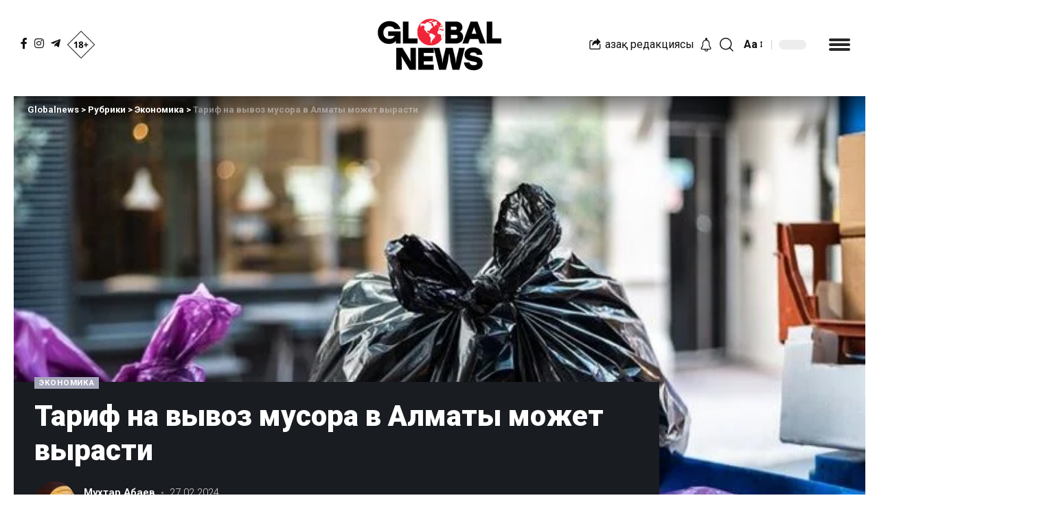

--- FILE ---
content_type: text/html; charset=UTF-8
request_url: https://globalnews.kz/tarif-na-vyvoz-musora-v-almaty-mozhet-vyrasti/
body_size: 25112
content:
<!DOCTYPE html>
<html lang="ru-RU" prefix="og: https://ogp.me/ns#">
<head>
<!-- Global site tag (gtag.js) - Google Analytics -->
<script async src="https://www.googletagmanager.com/gtag/js?id=G-Q9XXBDKEM2"></script>
<script>
  window.dataLayer = window.dataLayer || [];
  function gtag(){dataLayer.push(arguments);}
  gtag('js', new Date());

  gtag('config', 'G-Q9XXBDKEM2');
</script>
<script src="https://smi24.kz/js/widget.js?id=a2873a8319881d60202e" async=""></script>
    <meta charset="UTF-8">
    <meta http-equiv="X-UA-Compatible" content="IE=edge">
    <meta name="viewport" content="width=device-width, initial-scale=1">
    <link rel="profile" href="https://gmpg.org/xfn/11">
	
<!-- Search Engine Optimization by Rank Math PRO - https://rankmath.com/ -->
<title>Тариф на вывоз мусора в Алматы может вырасти</title>
<meta name="description" content="По мнению председатель правления Казахстанской ассоциации по управлению отходами KazWast Шынболата Байкулова, действующий тариф на вывоз ТБО (твердых бытовых"/>
<meta name="robots" content="follow, index, max-snippet:-1, max-video-preview:-1, max-image-preview:large"/>
<link rel="preconnect" href="https://fonts.gstatic.com" crossorigin><link rel="preload" as="style" onload="this.onload=null;this.rel='stylesheet'" id="rb-preload-gfonts" href="https://fonts.googleapis.com/css?family=Roboto%3A400%2C500%2C700%2C900%2C100italic%2C300italic%2C400italic%2C500italic%2C700italic%2C900italic%2C%2C300%7CMontserrat%3A100%2C100italic%2C200%2C200italic%2C300%2C300italic%2C400%2C400italic%2C500%2C500italic%2C600%2C600italic%2C700%2C700italic%2C800%2C800italic%2C900%2C900italic&amp;display=swap" crossorigin><noscript><link rel="stylesheet" href="https://fonts.googleapis.com/css?family=Roboto%3A400%2C500%2C700%2C900%2C100italic%2C300italic%2C400italic%2C500italic%2C700italic%2C900italic%2C%2C300%7CMontserrat%3A100%2C100italic%2C200%2C200italic%2C300%2C300italic%2C400%2C400italic%2C500%2C500italic%2C600%2C600italic%2C700%2C700italic%2C800%2C800italic%2C900%2C900italic&amp;display=swap"></noscript><link rel="canonical" href="https://globalnews.kz/tarif-na-vyvoz-musora-v-almaty-mozhet-vyrasti/" />
<meta property="og:locale" content="ru_RU" />
<meta property="og:type" content="article" />
<meta property="og:title" content="Тариф на вывоз мусора в Алматы может вырасти" />
<meta property="og:description" content="По мнению председатель правления Казахстанской ассоциации по управлению отходами KazWast Шынболата Байкулова, действующий тариф на вывоз ТБО (твердых бытовых" />
<meta property="og:url" content="https://globalnews.kz/tarif-na-vyvoz-musora-v-almaty-mozhet-vyrasti/" />
<meta property="og:site_name" content="Globalnews" />
<meta property="article:tag" content="В тренде" />
<meta property="article:section" content="Экономика" />
<meta property="og:updated_time" content="2024-02-27T10:18:00+06:00" />
<meta property="og:image" content="https://globalnews.kz/wp-content/uploads/2023/11/musor.webp" />
<meta property="og:image:secure_url" content="https://globalnews.kz/wp-content/uploads/2023/11/musor.webp" />
<meta property="og:image:width" content="638" />
<meta property="og:image:height" content="420" />
<meta property="og:image:alt" content="Тариф на вывоз мусора в Алматы может вырасти" />
<meta property="og:image:type" content="image/webp" />
<meta property="article:published_time" content="2024-02-27T10:17:56+06:00" />
<meta property="article:modified_time" content="2024-02-27T10:18:00+06:00" />
<meta name="twitter:card" content="summary_large_image" />
<meta name="twitter:title" content="Тариф на вывоз мусора в Алматы может вырасти" />
<meta name="twitter:description" content="По мнению председатель правления Казахстанской ассоциации по управлению отходами KazWast Шынболата Байкулова, действующий тариф на вывоз ТБО (твердых бытовых" />
<meta name="twitter:image" content="https://globalnews.kz/wp-content/uploads/2023/11/musor.webp" />
<script type="application/ld+json" class="rank-math-schema-pro">{"@context":"https://schema.org","@graph":[{"@type":"Organization","@id":"https://globalnews.kz/#organization","name":"Globalnews","logo":{"@type":"ImageObject","@id":"https://globalnews.kz/#logo","url":"https://globalnews.kz/wp-content/uploads/2023/08/icon-logo.png","contentUrl":"https://globalnews.kz/wp-content/uploads/2023/08/icon-logo.png","caption":"Globalnews","inLanguage":"ru-RU","width":"192","height":"192"}},{"@type":"WebSite","@id":"https://globalnews.kz/#website","url":"https://globalnews.kz","name":"Globalnews","alternateName":"\u041d\u043e\u0432\u043e\u0441\u0442\u0438 \u041a\u0430\u0437\u0430\u0445\u0441\u0442\u0430\u043d\u0430","publisher":{"@id":"https://globalnews.kz/#organization"},"inLanguage":"ru-RU"},{"@type":"ImageObject","@id":"https://globalnews.kz/wp-content/uploads/2023/11/musor.webp","url":"https://globalnews.kz/wp-content/uploads/2023/11/musor.webp","width":"638","height":"420","inLanguage":"ru-RU"},{"@type":"WebPage","@id":"https://globalnews.kz/tarif-na-vyvoz-musora-v-almaty-mozhet-vyrasti/#webpage","url":"https://globalnews.kz/tarif-na-vyvoz-musora-v-almaty-mozhet-vyrasti/","name":"\u0422\u0430\u0440\u0438\u0444 \u043d\u0430 \u0432\u044b\u0432\u043e\u0437 \u043c\u0443\u0441\u043e\u0440\u0430 \u0432 \u0410\u043b\u043c\u0430\u0442\u044b \u043c\u043e\u0436\u0435\u0442 \u0432\u044b\u0440\u0430\u0441\u0442\u0438","datePublished":"2024-02-27T10:17:56+06:00","dateModified":"2024-02-27T10:18:00+06:00","isPartOf":{"@id":"https://globalnews.kz/#website"},"primaryImageOfPage":{"@id":"https://globalnews.kz/wp-content/uploads/2023/11/musor.webp"},"inLanguage":"ru-RU"},{"@type":"Person","@id":"https://globalnews.kz/author/mukhtar/","name":"\u041c\u0443\u0445\u0442\u0430\u0440 \u0410\u0431\u0430\u0435\u0432","url":"https://globalnews.kz/author/mukhtar/","image":{"@type":"ImageObject","@id":"https://globalnews.kz/wp-content/uploads/2022/07/fildsovskaya-premiya-150x150.jpg","url":"https://globalnews.kz/wp-content/uploads/2022/07/fildsovskaya-premiya-150x150.jpg","caption":"\u041c\u0443\u0445\u0442\u0430\u0440 \u0410\u0431\u0430\u0435\u0432","inLanguage":"ru-RU"},"worksFor":{"@id":"https://globalnews.kz/#organization"}},{"@type":"NewsArticle","headline":"\u0422\u0430\u0440\u0438\u0444 \u043d\u0430 \u0432\u044b\u0432\u043e\u0437 \u043c\u0443\u0441\u043e\u0440\u0430 \u0432 \u0410\u043b\u043c\u0430\u0442\u044b \u043c\u043e\u0436\u0435\u0442 \u0432\u044b\u0440\u0430\u0441\u0442\u0438","datePublished":"2024-02-27T10:17:56+06:00","dateModified":"2024-02-27T10:18:00+06:00","articleSection":"\u042d\u043a\u043e\u043d\u043e\u043c\u0438\u043a\u0430","author":{"@id":"https://globalnews.kz/author/mukhtar/","name":"\u041c\u0443\u0445\u0442\u0430\u0440 \u0410\u0431\u0430\u0435\u0432"},"publisher":{"@id":"https://globalnews.kz/#organization"},"description":"\u041f\u043e \u043c\u043d\u0435\u043d\u0438\u044e \u043f\u0440\u0435\u0434\u0441\u0435\u0434\u0430\u0442\u0435\u043b\u044c \u043f\u0440\u0430\u0432\u043b\u0435\u043d\u0438\u044f \u041a\u0430\u0437\u0430\u0445\u0441\u0442\u0430\u043d\u0441\u043a\u043e\u0439 \u0430\u0441\u0441\u043e\u0446\u0438\u0430\u0446\u0438\u0438 \u043f\u043e \u0443\u043f\u0440\u0430\u0432\u043b\u0435\u043d\u0438\u044e \u043e\u0442\u0445\u043e\u0434\u0430\u043c\u0438 KazWast \u0428\u044b\u043d\u0431\u043e\u043b\u0430\u0442\u0430 \u0411\u0430\u0439\u043a\u0443\u043b\u043e\u0432\u0430, \u0434\u0435\u0439\u0441\u0442\u0432\u0443\u044e\u0449\u0438\u0439 \u0442\u0430\u0440\u0438\u0444 \u043d\u0430 \u0432\u044b\u0432\u043e\u0437 \u0422\u0411\u041e (\u0442\u0432\u0435\u0440\u0434\u044b\u0445 \u0431\u044b\u0442\u043e\u0432\u044b\u0445","copyrightYear":"2024","copyrightHolder":{"@id":"https://globalnews.kz/#organization"},"name":"\u0422\u0430\u0440\u0438\u0444 \u043d\u0430 \u0432\u044b\u0432\u043e\u0437 \u043c\u0443\u0441\u043e\u0440\u0430 \u0432 \u0410\u043b\u043c\u0430\u0442\u044b \u043c\u043e\u0436\u0435\u0442 \u0432\u044b\u0440\u0430\u0441\u0442\u0438","@id":"https://globalnews.kz/tarif-na-vyvoz-musora-v-almaty-mozhet-vyrasti/#richSnippet","isPartOf":{"@id":"https://globalnews.kz/tarif-na-vyvoz-musora-v-almaty-mozhet-vyrasti/#webpage"},"image":{"@id":"https://globalnews.kz/wp-content/uploads/2023/11/musor.webp"},"inLanguage":"ru-RU","mainEntityOfPage":{"@id":"https://globalnews.kz/tarif-na-vyvoz-musora-v-almaty-mozhet-vyrasti/#webpage"}}]}</script>
<!-- /Rank Math WordPress SEO plugin -->

<link rel="amphtml" href="https://globalnews.kz/tarif-na-vyvoz-musora-v-almaty-mozhet-vyrasti/amp/" /><meta name="generator" content="AMP for WP 1.0.77.47"/><link rel="alternate" type="application/rss+xml" title="Globalnews &raquo; Лента" href="https://globalnews.kz/feed/" />
<link rel="alternate" type="application/rss+xml" title="Globalnews &raquo; Лента комментариев" href="https://globalnews.kz/comments/feed/" />
<link rel="alternate" type="application/rss+xml" title="Globalnews &raquo; Лента комментариев к &laquo;Тариф на вывоз мусора в Алматы может вырасти&raquo;" href="https://globalnews.kz/tarif-na-vyvoz-musora-v-almaty-mozhet-vyrasti/feed/" />
			<link rel="pingback" href="https://globalnews.kz/xmlrpc.php"/>
		<script>
window._wpemojiSettings = {"baseUrl":"https:\/\/s.w.org\/images\/core\/emoji\/14.0.0\/72x72\/","ext":".png","svgUrl":"https:\/\/s.w.org\/images\/core\/emoji\/14.0.0\/svg\/","svgExt":".svg","source":{"concatemoji":"https:\/\/globalnews.kz\/wp-includes\/js\/wp-emoji-release.min.js?ver=6.1.1"}};
/*! This file is auto-generated */
!function(e,a,t){var n,r,o,i=a.createElement("canvas"),p=i.getContext&&i.getContext("2d");function s(e,t){var a=String.fromCharCode,e=(p.clearRect(0,0,i.width,i.height),p.fillText(a.apply(this,e),0,0),i.toDataURL());return p.clearRect(0,0,i.width,i.height),p.fillText(a.apply(this,t),0,0),e===i.toDataURL()}function c(e){var t=a.createElement("script");t.src=e,t.defer=t.type="text/javascript",a.getElementsByTagName("head")[0].appendChild(t)}for(o=Array("flag","emoji"),t.supports={everything:!0,everythingExceptFlag:!0},r=0;r<o.length;r++)t.supports[o[r]]=function(e){if(p&&p.fillText)switch(p.textBaseline="top",p.font="600 32px Arial",e){case"flag":return s([127987,65039,8205,9895,65039],[127987,65039,8203,9895,65039])?!1:!s([55356,56826,55356,56819],[55356,56826,8203,55356,56819])&&!s([55356,57332,56128,56423,56128,56418,56128,56421,56128,56430,56128,56423,56128,56447],[55356,57332,8203,56128,56423,8203,56128,56418,8203,56128,56421,8203,56128,56430,8203,56128,56423,8203,56128,56447]);case"emoji":return!s([129777,127995,8205,129778,127999],[129777,127995,8203,129778,127999])}return!1}(o[r]),t.supports.everything=t.supports.everything&&t.supports[o[r]],"flag"!==o[r]&&(t.supports.everythingExceptFlag=t.supports.everythingExceptFlag&&t.supports[o[r]]);t.supports.everythingExceptFlag=t.supports.everythingExceptFlag&&!t.supports.flag,t.DOMReady=!1,t.readyCallback=function(){t.DOMReady=!0},t.supports.everything||(n=function(){t.readyCallback()},a.addEventListener?(a.addEventListener("DOMContentLoaded",n,!1),e.addEventListener("load",n,!1)):(e.attachEvent("onload",n),a.attachEvent("onreadystatechange",function(){"complete"===a.readyState&&t.readyCallback()})),(e=t.source||{}).concatemoji?c(e.concatemoji):e.wpemoji&&e.twemoji&&(c(e.twemoji),c(e.wpemoji)))}(window,document,window._wpemojiSettings);
</script>
<style>
img.wp-smiley,
img.emoji {
	display: inline !important;
	border: none !important;
	box-shadow: none !important;
	height: 1em !important;
	width: 1em !important;
	margin: 0 0.07em !important;
	vertical-align: -0.1em !important;
	background: none !important;
	padding: 0 !important;
}
</style>
	<link rel='stylesheet' id='wp-block-library-css' href='https://globalnews.kz/wp-includes/css/dist/block-library/style.min.css?ver=6.1.1' media='all' />
<link rel='stylesheet' id='classic-theme-styles-css' href='https://globalnews.kz/wp-includes/css/classic-themes.min.css?ver=1' media='all' />
<style id='global-styles-inline-css'>
body{--wp--preset--color--black: #000000;--wp--preset--color--cyan-bluish-gray: #abb8c3;--wp--preset--color--white: #ffffff;--wp--preset--color--pale-pink: #f78da7;--wp--preset--color--vivid-red: #cf2e2e;--wp--preset--color--luminous-vivid-orange: #ff6900;--wp--preset--color--luminous-vivid-amber: #fcb900;--wp--preset--color--light-green-cyan: #7bdcb5;--wp--preset--color--vivid-green-cyan: #00d084;--wp--preset--color--pale-cyan-blue: #8ed1fc;--wp--preset--color--vivid-cyan-blue: #0693e3;--wp--preset--color--vivid-purple: #9b51e0;--wp--preset--gradient--vivid-cyan-blue-to-vivid-purple: linear-gradient(135deg,rgba(6,147,227,1) 0%,rgb(155,81,224) 100%);--wp--preset--gradient--light-green-cyan-to-vivid-green-cyan: linear-gradient(135deg,rgb(122,220,180) 0%,rgb(0,208,130) 100%);--wp--preset--gradient--luminous-vivid-amber-to-luminous-vivid-orange: linear-gradient(135deg,rgba(252,185,0,1) 0%,rgba(255,105,0,1) 100%);--wp--preset--gradient--luminous-vivid-orange-to-vivid-red: linear-gradient(135deg,rgba(255,105,0,1) 0%,rgb(207,46,46) 100%);--wp--preset--gradient--very-light-gray-to-cyan-bluish-gray: linear-gradient(135deg,rgb(238,238,238) 0%,rgb(169,184,195) 100%);--wp--preset--gradient--cool-to-warm-spectrum: linear-gradient(135deg,rgb(74,234,220) 0%,rgb(151,120,209) 20%,rgb(207,42,186) 40%,rgb(238,44,130) 60%,rgb(251,105,98) 80%,rgb(254,248,76) 100%);--wp--preset--gradient--blush-light-purple: linear-gradient(135deg,rgb(255,206,236) 0%,rgb(152,150,240) 100%);--wp--preset--gradient--blush-bordeaux: linear-gradient(135deg,rgb(254,205,165) 0%,rgb(254,45,45) 50%,rgb(107,0,62) 100%);--wp--preset--gradient--luminous-dusk: linear-gradient(135deg,rgb(255,203,112) 0%,rgb(199,81,192) 50%,rgb(65,88,208) 100%);--wp--preset--gradient--pale-ocean: linear-gradient(135deg,rgb(255,245,203) 0%,rgb(182,227,212) 50%,rgb(51,167,181) 100%);--wp--preset--gradient--electric-grass: linear-gradient(135deg,rgb(202,248,128) 0%,rgb(113,206,126) 100%);--wp--preset--gradient--midnight: linear-gradient(135deg,rgb(2,3,129) 0%,rgb(40,116,252) 100%);--wp--preset--duotone--dark-grayscale: url('#wp-duotone-dark-grayscale');--wp--preset--duotone--grayscale: url('#wp-duotone-grayscale');--wp--preset--duotone--purple-yellow: url('#wp-duotone-purple-yellow');--wp--preset--duotone--blue-red: url('#wp-duotone-blue-red');--wp--preset--duotone--midnight: url('#wp-duotone-midnight');--wp--preset--duotone--magenta-yellow: url('#wp-duotone-magenta-yellow');--wp--preset--duotone--purple-green: url('#wp-duotone-purple-green');--wp--preset--duotone--blue-orange: url('#wp-duotone-blue-orange');--wp--preset--font-size--small: 13px;--wp--preset--font-size--medium: 20px;--wp--preset--font-size--large: 36px;--wp--preset--font-size--x-large: 42px;--wp--preset--spacing--20: 0.44rem;--wp--preset--spacing--30: 0.67rem;--wp--preset--spacing--40: 1rem;--wp--preset--spacing--50: 1.5rem;--wp--preset--spacing--60: 2.25rem;--wp--preset--spacing--70: 3.38rem;--wp--preset--spacing--80: 5.06rem;}:where(.is-layout-flex){gap: 0.5em;}body .is-layout-flow > .alignleft{float: left;margin-inline-start: 0;margin-inline-end: 2em;}body .is-layout-flow > .alignright{float: right;margin-inline-start: 2em;margin-inline-end: 0;}body .is-layout-flow > .aligncenter{margin-left: auto !important;margin-right: auto !important;}body .is-layout-constrained > .alignleft{float: left;margin-inline-start: 0;margin-inline-end: 2em;}body .is-layout-constrained > .alignright{float: right;margin-inline-start: 2em;margin-inline-end: 0;}body .is-layout-constrained > .aligncenter{margin-left: auto !important;margin-right: auto !important;}body .is-layout-constrained > :where(:not(.alignleft):not(.alignright):not(.alignfull)){max-width: var(--wp--style--global--content-size);margin-left: auto !important;margin-right: auto !important;}body .is-layout-constrained > .alignwide{max-width: var(--wp--style--global--wide-size);}body .is-layout-flex{display: flex;}body .is-layout-flex{flex-wrap: wrap;align-items: center;}body .is-layout-flex > *{margin: 0;}:where(.wp-block-columns.is-layout-flex){gap: 2em;}.has-black-color{color: var(--wp--preset--color--black) !important;}.has-cyan-bluish-gray-color{color: var(--wp--preset--color--cyan-bluish-gray) !important;}.has-white-color{color: var(--wp--preset--color--white) !important;}.has-pale-pink-color{color: var(--wp--preset--color--pale-pink) !important;}.has-vivid-red-color{color: var(--wp--preset--color--vivid-red) !important;}.has-luminous-vivid-orange-color{color: var(--wp--preset--color--luminous-vivid-orange) !important;}.has-luminous-vivid-amber-color{color: var(--wp--preset--color--luminous-vivid-amber) !important;}.has-light-green-cyan-color{color: var(--wp--preset--color--light-green-cyan) !important;}.has-vivid-green-cyan-color{color: var(--wp--preset--color--vivid-green-cyan) !important;}.has-pale-cyan-blue-color{color: var(--wp--preset--color--pale-cyan-blue) !important;}.has-vivid-cyan-blue-color{color: var(--wp--preset--color--vivid-cyan-blue) !important;}.has-vivid-purple-color{color: var(--wp--preset--color--vivid-purple) !important;}.has-black-background-color{background-color: var(--wp--preset--color--black) !important;}.has-cyan-bluish-gray-background-color{background-color: var(--wp--preset--color--cyan-bluish-gray) !important;}.has-white-background-color{background-color: var(--wp--preset--color--white) !important;}.has-pale-pink-background-color{background-color: var(--wp--preset--color--pale-pink) !important;}.has-vivid-red-background-color{background-color: var(--wp--preset--color--vivid-red) !important;}.has-luminous-vivid-orange-background-color{background-color: var(--wp--preset--color--luminous-vivid-orange) !important;}.has-luminous-vivid-amber-background-color{background-color: var(--wp--preset--color--luminous-vivid-amber) !important;}.has-light-green-cyan-background-color{background-color: var(--wp--preset--color--light-green-cyan) !important;}.has-vivid-green-cyan-background-color{background-color: var(--wp--preset--color--vivid-green-cyan) !important;}.has-pale-cyan-blue-background-color{background-color: var(--wp--preset--color--pale-cyan-blue) !important;}.has-vivid-cyan-blue-background-color{background-color: var(--wp--preset--color--vivid-cyan-blue) !important;}.has-vivid-purple-background-color{background-color: var(--wp--preset--color--vivid-purple) !important;}.has-black-border-color{border-color: var(--wp--preset--color--black) !important;}.has-cyan-bluish-gray-border-color{border-color: var(--wp--preset--color--cyan-bluish-gray) !important;}.has-white-border-color{border-color: var(--wp--preset--color--white) !important;}.has-pale-pink-border-color{border-color: var(--wp--preset--color--pale-pink) !important;}.has-vivid-red-border-color{border-color: var(--wp--preset--color--vivid-red) !important;}.has-luminous-vivid-orange-border-color{border-color: var(--wp--preset--color--luminous-vivid-orange) !important;}.has-luminous-vivid-amber-border-color{border-color: var(--wp--preset--color--luminous-vivid-amber) !important;}.has-light-green-cyan-border-color{border-color: var(--wp--preset--color--light-green-cyan) !important;}.has-vivid-green-cyan-border-color{border-color: var(--wp--preset--color--vivid-green-cyan) !important;}.has-pale-cyan-blue-border-color{border-color: var(--wp--preset--color--pale-cyan-blue) !important;}.has-vivid-cyan-blue-border-color{border-color: var(--wp--preset--color--vivid-cyan-blue) !important;}.has-vivid-purple-border-color{border-color: var(--wp--preset--color--vivid-purple) !important;}.has-vivid-cyan-blue-to-vivid-purple-gradient-background{background: var(--wp--preset--gradient--vivid-cyan-blue-to-vivid-purple) !important;}.has-light-green-cyan-to-vivid-green-cyan-gradient-background{background: var(--wp--preset--gradient--light-green-cyan-to-vivid-green-cyan) !important;}.has-luminous-vivid-amber-to-luminous-vivid-orange-gradient-background{background: var(--wp--preset--gradient--luminous-vivid-amber-to-luminous-vivid-orange) !important;}.has-luminous-vivid-orange-to-vivid-red-gradient-background{background: var(--wp--preset--gradient--luminous-vivid-orange-to-vivid-red) !important;}.has-very-light-gray-to-cyan-bluish-gray-gradient-background{background: var(--wp--preset--gradient--very-light-gray-to-cyan-bluish-gray) !important;}.has-cool-to-warm-spectrum-gradient-background{background: var(--wp--preset--gradient--cool-to-warm-spectrum) !important;}.has-blush-light-purple-gradient-background{background: var(--wp--preset--gradient--blush-light-purple) !important;}.has-blush-bordeaux-gradient-background{background: var(--wp--preset--gradient--blush-bordeaux) !important;}.has-luminous-dusk-gradient-background{background: var(--wp--preset--gradient--luminous-dusk) !important;}.has-pale-ocean-gradient-background{background: var(--wp--preset--gradient--pale-ocean) !important;}.has-electric-grass-gradient-background{background: var(--wp--preset--gradient--electric-grass) !important;}.has-midnight-gradient-background{background: var(--wp--preset--gradient--midnight) !important;}.has-small-font-size{font-size: var(--wp--preset--font-size--small) !important;}.has-medium-font-size{font-size: var(--wp--preset--font-size--medium) !important;}.has-large-font-size{font-size: var(--wp--preset--font-size--large) !important;}.has-x-large-font-size{font-size: var(--wp--preset--font-size--x-large) !important;}
.wp-block-navigation a:where(:not(.wp-element-button)){color: inherit;}
:where(.wp-block-columns.is-layout-flex){gap: 2em;}
.wp-block-pullquote{font-size: 1.5em;line-height: 1.6;}
</style>
<link rel='stylesheet' id='wp-user-profile-avatar-frontend-css' href='https://globalnews.kz/wp-content/plugins/wp-user-profile-avatar/assets/css/frontend.min.css?ver=6.1.1' media='all' />
<link rel='stylesheet' id='elementor-frontend-css' href='https://globalnews.kz/wp-content/plugins/elementor/assets/css/frontend-lite.min.css?ver=3.6.6' media='all' />
<link rel='stylesheet' id='elementor-post-1714-css' href='https://globalnews.kz/wp-content/uploads/elementor/css/post-1714.css?ver=1695988052' media='all' />

<link rel='stylesheet' id='foxiz-main-css' href='https://globalnews.kz/wp-content/themes/foxiz/assets/css/main.css?ver=1.1.5' media='all' />
<link rel='stylesheet' id='foxiz-print-css' href='https://globalnews.kz/wp-content/themes/foxiz/assets/css/print.css?ver=1.1.5' media='all' />
<link rel='stylesheet' id='foxiz-style-css' href='https://globalnews.kz/wp-content/themes/foxiz/style.css?ver=1.1.5' media='all' />
<link rel='stylesheet' id='foxiz-dynamic-css-css' href='https://globalnews.kz/wp-content/themes/foxiz/assets/css/dynamic.css?ver=1747637343' media='all' />

<script src='https://globalnews.kz/wp-includes/js/jquery/jquery.min.js?ver=3.6.1' id='jquery-core-js'></script>
<link rel="https://api.w.org/" href="https://globalnews.kz/wp-json/" /><link rel="alternate" type="application/json" href="https://globalnews.kz/wp-json/wp/v2/posts/126197" /><link rel="alternate" type="application/json+oembed" href="https://globalnews.kz/wp-json/oembed/1.0/embed?url=https%3A%2F%2Fglobalnews.kz%2Ftarif-na-vyvoz-musora-v-almaty-mozhet-vyrasti%2F" />
<link rel="alternate" type="text/xml+oembed" href="https://globalnews.kz/wp-json/oembed/1.0/embed?url=https%3A%2F%2Fglobalnews.kz%2Ftarif-na-vyvoz-musora-v-almaty-mozhet-vyrasti%2F&#038;format=xml" />
<script>window.yaContextCb = window.yaContextCb || []</script>
<script src="https://yandex.ru/ads/system/context.js" async></script><script type="application/ld+json">{"@context":"https://schema.org","@type":"WebSite","@id":"https://globalnews.kz/#website","url":"https://globalnews.kz/","name":"Globalnews","potentialAction":{"@type":"SearchAction","target":"https://globalnews.kz/?s={search_term_string}","query-input":"required name=search_term_string"}}</script>
<noscript><style>.lazyload[data-src]{display:none !important;}</style></noscript><style>.lazyload{background-image:none !important;}.lazyload:before{background-image:none !important;}</style><link rel="icon" href="https://globalnews.kz/wp-content/uploads/2022/05/cropped-fav_icon-32x32.png" sizes="32x32" />
<link rel="icon" href="https://globalnews.kz/wp-content/uploads/2022/05/cropped-fav_icon-192x192.png" sizes="192x192" />
<link rel="apple-touch-icon" href="https://globalnews.kz/wp-content/uploads/2022/05/cropped-fav_icon-180x180.png" />
<meta name="msapplication-TileImage" content="https://globalnews.kz/wp-content/uploads/2022/05/cropped-fav_icon-270x270.png" />
		<style id="wp-custom-css">
			.dots-icon > span {
    display: block;
    width: 31px;
    height: 4px;
    border-radius: 21px;
    background-color: currentColor;
}
.more-section-outer .more-trigger {
    padding: 0 12px 0 33px;
}
.mega-sidebars {
    display: grid;
    margin-right: -20px;
    margin-left: -20px;
    grid-template-columns: 1fr;
}
.tag_home {
    background: #ececec;
    color: #2e2e2e;
    font-weight: 400;
    font-size: 15px;
    padding: 2px 11px 2px 12px;
    display: initial;
    margin-right: 8px;
    /* white-space: pre; */
    margin-bottom: 9px;
    border-radius: 22px;
}
.alltags {
    display: flex;
    flex-direction: row;
    justify-content: flex-start;
    align-content: center;
    align-items: center;
    flex-wrap: wrap;
}
.tag_home {
	  white-space: pre;
}
.post-carousel a.p-url {
    overflow: hidden;
    display: -webkit-box;
    -webkit-line-clamp: 3;
    -webkit-box-orient: vertical;
    line-height: 1.3em;
    height: 3.9em;
}
a {-webkit-tap-highlight-color: transparent;}
form.mailpoet_form.mailpoet_form_form.mailpoet_form_shortcode {
    display: flex;
}
#mailpoet_form_1 form.mailpoet_form {
    padding:0px;
}
.st-tag-cloud {
    display: flex;
    flex-wrap: wrap;
}
.rbtoc a:before {
    font-size: var(--em-mini);
    display: inline-flex;
    flex-grow: 0;
    margin-right: 5px;
    padding: 0 6px;
    -webkit-transition: var(--effect);
    transition: var(--effect);
    color: var(--absolute-white);
    border-radius: var(--round-3);
    background-color: var(--dark-accent);
    position: relative;
    top: -2px;
}
.p-highlight .p-gradient {
    background: linear-gradient(to top, var(--dark-accent) 0, var(--dark-accent-90) calc(100% - 150px), var(--dark-accent-0) 100%);
}
.logo-sec-left > *:not(:last-child):before {
    border-right: none;
}
a.lang {
    margin-right: 20px;
}
a.lang:hover {
    color:red;
}
i.rbi-share {
    margin-right: 7px;
}
.single-post a.lang {
    margin-right: 2px;
}		</style>
		    <meta name="mailru-domain" content="H3BLPgrLCkTq8jCX" />
	<!-- Подвстверждение домена на Facebook -->
	<meta name="facebook-domain-verification" content="nwfzah19377zt9epqwcjn40dlvnf1f" />
</head>
<body class="post-template-default single single-post postid-126197 single-format-standard wp-embed-responsive elementor-default elementor-kit-6 menu-ani-1 hover-ani-1 is-hd-5 is-standard-4 is-backtop is-mstick is-smart-sticky yes-tstick top-spacing sync-bookmarks">
<script data-cfasync="false">var ewww_webp_supported=false;</script>

	
	<svg xmlns="http://www.w3.org/2000/svg" viewBox="0 0 0 0" width="0" height="0" focusable="false" role="none" style="visibility: hidden; position: absolute; left: -9999px; overflow: hidden;" ><defs><filter id="wp-duotone-dark-grayscale"><feColorMatrix color-interpolation-filters="sRGB" type="matrix" values=" .299 .587 .114 0 0 .299 .587 .114 0 0 .299 .587 .114 0 0 .299 .587 .114 0 0 " /><feComponentTransfer color-interpolation-filters="sRGB" ><feFuncR type="table" tableValues="0 0.49803921568627" /><feFuncG type="table" tableValues="0 0.49803921568627" /><feFuncB type="table" tableValues="0 0.49803921568627" /><feFuncA type="table" tableValues="1 1" /></feComponentTransfer><feComposite in2="SourceGraphic" operator="in" /></filter></defs></svg><svg xmlns="http://www.w3.org/2000/svg" viewBox="0 0 0 0" width="0" height="0" focusable="false" role="none" style="visibility: hidden; position: absolute; left: -9999px; overflow: hidden;" ><defs><filter id="wp-duotone-grayscale"><feColorMatrix color-interpolation-filters="sRGB" type="matrix" values=" .299 .587 .114 0 0 .299 .587 .114 0 0 .299 .587 .114 0 0 .299 .587 .114 0 0 " /><feComponentTransfer color-interpolation-filters="sRGB" ><feFuncR type="table" tableValues="0 1" /><feFuncG type="table" tableValues="0 1" /><feFuncB type="table" tableValues="0 1" /><feFuncA type="table" tableValues="1 1" /></feComponentTransfer><feComposite in2="SourceGraphic" operator="in" /></filter></defs></svg><svg xmlns="http://www.w3.org/2000/svg" viewBox="0 0 0 0" width="0" height="0" focusable="false" role="none" style="visibility: hidden; position: absolute; left: -9999px; overflow: hidden;" ><defs><filter id="wp-duotone-purple-yellow"><feColorMatrix color-interpolation-filters="sRGB" type="matrix" values=" .299 .587 .114 0 0 .299 .587 .114 0 0 .299 .587 .114 0 0 .299 .587 .114 0 0 " /><feComponentTransfer color-interpolation-filters="sRGB" ><feFuncR type="table" tableValues="0.54901960784314 0.98823529411765" /><feFuncG type="table" tableValues="0 1" /><feFuncB type="table" tableValues="0.71764705882353 0.25490196078431" /><feFuncA type="table" tableValues="1 1" /></feComponentTransfer><feComposite in2="SourceGraphic" operator="in" /></filter></defs></svg><svg xmlns="http://www.w3.org/2000/svg" viewBox="0 0 0 0" width="0" height="0" focusable="false" role="none" style="visibility: hidden; position: absolute; left: -9999px; overflow: hidden;" ><defs><filter id="wp-duotone-blue-red"><feColorMatrix color-interpolation-filters="sRGB" type="matrix" values=" .299 .587 .114 0 0 .299 .587 .114 0 0 .299 .587 .114 0 0 .299 .587 .114 0 0 " /><feComponentTransfer color-interpolation-filters="sRGB" ><feFuncR type="table" tableValues="0 1" /><feFuncG type="table" tableValues="0 0.27843137254902" /><feFuncB type="table" tableValues="0.5921568627451 0.27843137254902" /><feFuncA type="table" tableValues="1 1" /></feComponentTransfer><feComposite in2="SourceGraphic" operator="in" /></filter></defs></svg><svg xmlns="http://www.w3.org/2000/svg" viewBox="0 0 0 0" width="0" height="0" focusable="false" role="none" style="visibility: hidden; position: absolute; left: -9999px; overflow: hidden;" ><defs><filter id="wp-duotone-midnight"><feColorMatrix color-interpolation-filters="sRGB" type="matrix" values=" .299 .587 .114 0 0 .299 .587 .114 0 0 .299 .587 .114 0 0 .299 .587 .114 0 0 " /><feComponentTransfer color-interpolation-filters="sRGB" ><feFuncR type="table" tableValues="0 0" /><feFuncG type="table" tableValues="0 0.64705882352941" /><feFuncB type="table" tableValues="0 1" /><feFuncA type="table" tableValues="1 1" /></feComponentTransfer><feComposite in2="SourceGraphic" operator="in" /></filter></defs></svg><svg xmlns="http://www.w3.org/2000/svg" viewBox="0 0 0 0" width="0" height="0" focusable="false" role="none" style="visibility: hidden; position: absolute; left: -9999px; overflow: hidden;" ><defs><filter id="wp-duotone-magenta-yellow"><feColorMatrix color-interpolation-filters="sRGB" type="matrix" values=" .299 .587 .114 0 0 .299 .587 .114 0 0 .299 .587 .114 0 0 .299 .587 .114 0 0 " /><feComponentTransfer color-interpolation-filters="sRGB" ><feFuncR type="table" tableValues="0.78039215686275 1" /><feFuncG type="table" tableValues="0 0.94901960784314" /><feFuncB type="table" tableValues="0.35294117647059 0.47058823529412" /><feFuncA type="table" tableValues="1 1" /></feComponentTransfer><feComposite in2="SourceGraphic" operator="in" /></filter></defs></svg><svg xmlns="http://www.w3.org/2000/svg" viewBox="0 0 0 0" width="0" height="0" focusable="false" role="none" style="visibility: hidden; position: absolute; left: -9999px; overflow: hidden;" ><defs><filter id="wp-duotone-purple-green"><feColorMatrix color-interpolation-filters="sRGB" type="matrix" values=" .299 .587 .114 0 0 .299 .587 .114 0 0 .299 .587 .114 0 0 .299 .587 .114 0 0 " /><feComponentTransfer color-interpolation-filters="sRGB" ><feFuncR type="table" tableValues="0.65098039215686 0.40392156862745" /><feFuncG type="table" tableValues="0 1" /><feFuncB type="table" tableValues="0.44705882352941 0.4" /><feFuncA type="table" tableValues="1 1" /></feComponentTransfer><feComposite in2="SourceGraphic" operator="in" /></filter></defs></svg><svg xmlns="http://www.w3.org/2000/svg" viewBox="0 0 0 0" width="0" height="0" focusable="false" role="none" style="visibility: hidden; position: absolute; left: -9999px; overflow: hidden;" ><defs><filter id="wp-duotone-blue-orange"><feColorMatrix color-interpolation-filters="sRGB" type="matrix" values=" .299 .587 .114 0 0 .299 .587 .114 0 0 .299 .587 .114 0 0 .299 .587 .114 0 0 " /><feComponentTransfer color-interpolation-filters="sRGB" ><feFuncR type="table" tableValues="0.098039215686275 1" /><feFuncG type="table" tableValues="0 0.66274509803922" /><feFuncB type="table" tableValues="0.84705882352941 0.41960784313725" /><feFuncA type="table" tableValues="1 1" /></feComponentTransfer><feComposite in2="SourceGraphic" operator="in" /></filter></defs></svg><div class="site-outer">
			<header id="site-header" class="header-wrap rb-section header-5 header-fw style-tb-shadow-border has-quick-menu">
			        <div class="reading-indicator"><span id="reading-progress"></span></div>
					<div class="logo-sec">
				<div class="logo-sec-inner rb-container edge-padding">
					<div class="logo-sec-left">
						            <div class="header-social-list wnav-holder"><a class="social-link-facebook" data-title="Facebook" href="https://www.facebook.com/profile.php?id=100092557675213" target="_blank" rel="noopener nofollow"><i class="rbi rbi-facebook"></i></a><a class="social-link-instagram" data-title="Instagram" href="https://www.instagram.com/gnewskz/" target="_blank" rel="noopener nofollow"><i class="rbi rbi-instagram"></i></a><a class="social-link-telegram" data-title="Telegram" href="https://t.me/globalnskz" target="_blank" rel="noopener nofollow"><i class="rbi rbi-telegram"></i></a></div>
			<!-- <div class="header-weather">[owm-weather id="76484"]</div> -->
								<img src="[data-uri]" width="40" data-src="https://globalnews.kz/wp-content/themes/foxiz/assets/images/18.png" decoding="async" class="lazyload"><noscript><img src="https://globalnews.kz/wp-content/themes/foxiz/assets/images/18.png" width="40" data-eio="l"></noscript>
						
						
						
						
					</div>
					<div class="logo-sec-center">        <div class="logo-wrap is-image-logo site-branding">
            <a href="https://globalnews.kz/" class="logo" title="Globalnews">
				<img src="[data-uri]" data-mode="default" data-src="https://globalnews.kz/wp-content/uploads/img/8d4fc84fd3bd9b18795fe8c4430e08db.svg" decoding="async" class="lazyload" /><noscript><img src="https://globalnews.kz/wp-content/uploads/img/8d4fc84fd3bd9b18795fe8c4430e08db.svg" data-mode="default" data-eio="l" /></noscript><img src="[data-uri]" data-mode="dark" data-src="https://globalnews.kz/wp-content/uploads/img/8d4fc84fd3bd9b18795fe8c4430e08db_dark.svg" decoding="async" class="lazyload" /><noscript><img src="https://globalnews.kz/wp-content/uploads/img/8d4fc84fd3bd9b18795fe8c4430e08db_dark.svg" data-mode="dark" data-eio="l" /></noscript>            </a>
        </div>
		</div>
					<div class="logo-sec-right">
						<div class="navbar-right"><a class="lang" href="https://kaz.globalnews.kz/"><i class="rbi-share"></i> Қазақ редакциясы</a>
							        <div class="wnav-holder header-dropdown-outer">
            <a href="#" class="dropdown-trigger notification-icon" data-notification="142306">
                <span class="notification-icon-inner" data-title="Уведомление"><i class="rbi rbi-notification wnav-icon"></i><span class="notification-info"></span></span>
            </a>
            <div class="header-dropdown notification-dropdown">
                <div class="notification-popup">
                    <div class="notification-header">
                        <span class="h4">Уведомление</span>
						                    </div>
                    <div class="notification-content">
                        <div class="scroll-holder">
							                            <div class="notification-latest">
                                <span class="h5 notification-content-title"><i class="rbi rbi-clock"></i>Последние новости</span>
								<div id="uid_notification" class="block-wrap block-small block-list block-list-small-2 short-pagination rb-columns rb-col-1"><div class="block-inner">		<div class="p-wrap post-142306 p-small p-list-small-2">
			<div class="feat-holder">
						<div class="p-featured ratio-v1">
					<a class="p-flink" href="https://globalnews.kz/detyam-do-16-let-mogut-zapretit-registraciju-v-socsetyah-v-kazahstane/" title="Детям до 16 лет могут запретить регистрацию в соцсетях в Казахстане">
			<img width="150" height="150" src="[data-uri]" class="featured-img wp-post-image lazyload" alt="" decoding="async" loading="lazy" data-src="https://globalnews.kz/wp-content/uploads/2026/01/podrostok-i-telefon-150x150.jpg" /><noscript><img width="150" height="150" src="https://globalnews.kz/wp-content/uploads/2026/01/podrostok-i-telefon-150x150.jpg" class="featured-img wp-post-image" alt="" decoding="async" loading="lazy" data-eio="l" /></noscript>		</a>
				</div>
				</div>
			<div class="p-content">
				<h5 class="entry-title">		<a class="p-url" href="https://globalnews.kz/detyam-do-16-let-mogut-zapretit-registraciju-v-socsetyah-v-kazahstane/" rel="bookmark">Детям до 16 лет могут запретить регистрацию в соцсетях в Казахстане</a></h5>			<div class="p-meta">
								<div class="meta-inner is-meta">
					<span class="meta-el meta-date">
					<abbr class="date published" title="2026-01-21T15:51:00+05:00">21.01.2026</abbr>
				</span>
						</div>
							</div>
					</div>
		</div>
				<div class="p-wrap post-142301 p-small p-list-small-2">
			<div class="feat-holder">
						<div class="p-featured ratio-v1">
					<a class="p-flink" href="https://globalnews.kz/strong-aleksandr-bublik-oderzhal-vtoruju-pobedu-na-australian-open-strong/" title="Александр Бублик одержал вторую победу на Australian Open">
			<img width="150" height="150" src="[data-uri]" class="featured-img wp-post-image lazyload" alt="" decoding="async" loading="lazy" data-src="https://globalnews.kz/wp-content/uploads/2026/01/ab-150x150.jpg" /><noscript><img width="150" height="150" src="https://globalnews.kz/wp-content/uploads/2026/01/ab-150x150.jpg" class="featured-img wp-post-image" alt="" decoding="async" loading="lazy" data-eio="l" /></noscript>		</a>
				</div>
				</div>
			<div class="p-content">
				<h5 class="entry-title">		<a class="p-url" href="https://globalnews.kz/strong-aleksandr-bublik-oderzhal-vtoruju-pobedu-na-australian-open-strong/" rel="bookmark"><strong>Александр Бублик одержал вторую победу на Australian Open</strong></a></h5>			<div class="p-meta">
								<div class="meta-inner is-meta">
					<span class="meta-el meta-date">
					<abbr class="date published" title="2026-01-21T13:18:00+05:00">21.01.2026</abbr>
				</span>
						</div>
							</div>
					</div>
		</div>
				<div class="p-wrap post-142298 p-small p-list-small-2">
			<div class="feat-holder">
						<div class="p-featured ratio-v1">
					<a class="p-flink" href="https://globalnews.kz/za-utechku-personalnyh-dannyh-pod-sud/" title="За утечку персональных данных — под суд">
			<img width="150" height="150" src="[data-uri]" class="featured-img wp-post-image lazyload" alt="" decoding="async" loading="lazy" data-src="https://globalnews.kz/wp-content/uploads/2026/01/1771-150x150.jpg" /><noscript><img width="150" height="150" src="https://globalnews.kz/wp-content/uploads/2026/01/1771-150x150.jpg" class="featured-img wp-post-image" alt="" decoding="async" loading="lazy" data-eio="l" /></noscript>		</a>
				</div>
				</div>
			<div class="p-content">
				<h5 class="entry-title">		<a class="p-url" href="https://globalnews.kz/za-utechku-personalnyh-dannyh-pod-sud/" rel="bookmark">За утечку персональных данных — под суд</a></h5>			<div class="p-meta">
								<div class="meta-inner is-meta">
					<span class="meta-el meta-date">
					<abbr class="date published" title="2026-01-21T13:17:00+05:00">21.01.2026</abbr>
				</span>
						</div>
							</div>
					</div>
		</div>
				<div class="p-wrap post-142296 p-small p-list-small-2">
			<div class="feat-holder">
						<div class="p-featured ratio-v1">
					<a class="p-flink" href="https://globalnews.kz/prezident-kazahstana-podpishet-ustav-soveta-mira/" title="Президент Казахстана подпишет Устав Совета мира">
			<img width="150" height="150" src="[data-uri]" class="featured-img wp-post-image lazyload" alt="" decoding="async" loading="lazy" data-src="https://globalnews.kz/wp-content/uploads/2026/01/000000-4-150x150.jpg" /><noscript><img width="150" height="150" src="https://globalnews.kz/wp-content/uploads/2026/01/000000-4-150x150.jpg" class="featured-img wp-post-image" alt="" decoding="async" loading="lazy" data-eio="l" /></noscript>		</a>
				</div>
				</div>
			<div class="p-content">
				<h5 class="entry-title">		<a class="p-url" href="https://globalnews.kz/prezident-kazahstana-podpishet-ustav-soveta-mira/" rel="bookmark">Президент Казахстана подпишет Устав Совета мира</a></h5>			<div class="p-meta">
								<div class="meta-inner is-meta">
					<span class="meta-el meta-date">
					<abbr class="date published" title="2026-01-21T09:07:00+05:00">21.01.2026</abbr>
				</span>
						</div>
							</div>
					</div>
		</div>
				<div class="p-wrap post-142293 p-small p-list-small-2">
			<div class="feat-holder">
						<div class="p-featured ratio-v1">
					<a class="p-flink" href="https://globalnews.kz/strong-juliya-putinceva-vyshla-v-tretij-krug-australian-open-strong/" title="Юлия Путинцева вышла в третий круг Australian Open">
			<img width="150" height="150" src="[data-uri]" class="featured-img wp-post-image lazyload" alt="" decoding="async" loading="lazy" data-src="https://globalnews.kz/wp-content/uploads/2026/01/yuliya-putinceva-obygrala-beatris-haddad-majyu-v-matche-pervogo-kruga-australian-open-2026_1768705627134681260-150x150.jpg" /><noscript><img width="150" height="150" src="https://globalnews.kz/wp-content/uploads/2026/01/yuliya-putinceva-obygrala-beatris-haddad-majyu-v-matche-pervogo-kruga-australian-open-2026_1768705627134681260-150x150.jpg" class="featured-img wp-post-image" alt="" decoding="async" loading="lazy" data-eio="l" /></noscript>		</a>
				</div>
				</div>
			<div class="p-content">
				<h5 class="entry-title">		<a class="p-url" href="https://globalnews.kz/strong-juliya-putinceva-vyshla-v-tretij-krug-australian-open-strong/" rel="bookmark"><strong>Юлия Путинцева вышла в третий круг Australian Open</strong></a></h5>			<div class="p-meta">
								<div class="meta-inner is-meta">
					<span class="meta-el meta-date">
					<abbr class="date published" title="2026-01-21T07:03:00+05:00">21.01.2026</abbr>
				</span>
						</div>
							</div>
					</div>
		</div>
		</div>		<div class="pagination-wrap pagination-infinite">
			<div class="infinite-trigger"><i class="rb-loader"></i></div>
		</div>
		</div>                            </div>
                        </div>
                    </div>
                </div>
            </div>
        </div>
	        <div class="wnav-holder w-header-search header-dropdown-outer">
            <a href="#" data-title="Поиск" class="icon-holder header-element search-btn search-trigger">
				<i class="rbi rbi-search wnav-icon"></i>            </a>
			                <div class="header-dropdown">
                <div class="header-search-form live-search-form">
							<form method="get" action="https://globalnews.kz/" class="rb-search-form">
			<div class="search-form-inner">
				<span class="search-icon"><i class="rbi rbi-search"></i></span>
				<span class="search-text"><input type="text" class="field" placeholder="Поиск заголовков, новостей..." value="" name="s"/></span>
				<span class="rb-search-submit"><input type="submit" value="Поиск"/><i class="rbi rbi-cright"></i></span>
			</div>
		</form>
						                        <span class="live-search-animation rb-loader"></span>
                        <div class="live-search-response"></div>
					                </div>
                </div>
			        </div>
		        <div class="wnav-holder font-resizer">
            <a href="#" class="font-resizer-trigger" data-title="Изменение размера"><strong>Aa</strong></a>
        </div>
		        <div class="dark-mode-toggle-wrap">
            <div class="dark-mode-toggle">
                <span class="dark-mode-slide">
                    <i class="dark-mode-slide-btn mode-icon-dark" data-title="Переключиться на светлую тему"><svg class="svg-icon svg-mode-dark" aria-hidden="true" role="img" focusable="false" xmlns="http://www.w3.org/2000/svg" viewBox="0 0 512 512"><path fill="currentColor" d="M507.681,209.011c-1.297-6.991-7.324-12.111-14.433-12.262c-7.104-0.122-13.347,4.711-14.936,11.643 c-15.26,66.497-73.643,112.94-141.978,112.94c-80.321,0-145.667-65.346-145.667-145.666c0-68.335,46.443-126.718,112.942-141.976 c6.93-1.59,11.791-7.826,11.643-14.934c-0.149-7.108-5.269-13.136-12.259-14.434C287.546,1.454,271.735,0,256,0 C187.62,0,123.333,26.629,74.98,74.981C26.628,123.333,0,187.62,0,256s26.628,132.667,74.98,181.019 C123.333,485.371,187.62,512,256,512s132.667-26.629,181.02-74.981C485.372,388.667,512,324.38,512,256 C512,240.278,510.546,224.469,507.681,209.011z" /></svg></i>
                    <i class="dark-mode-slide-btn mode-icon-default" data-title="Переключиться на темную тему"><svg class="svg-icon svg-mode-light" aria-hidden="true" role="img" focusable="false" xmlns="http://www.w3.org/2000/svg" viewBox="0 0 232.447 232.447"><path fill="currentColor" d="M116.211,194.8c-4.143,0-7.5,3.357-7.5,7.5v22.643c0,4.143,3.357,7.5,7.5,7.5s7.5-3.357,7.5-7.5V202.3 C123.711,198.157,120.354,194.8,116.211,194.8z" /><path fill="currentColor" d="M116.211,37.645c4.143,0,7.5-3.357,7.5-7.5V7.505c0-4.143-3.357-7.5-7.5-7.5s-7.5,3.357-7.5,7.5v22.641 C108.711,34.288,112.068,37.645,116.211,37.645z" /><path fill="currentColor" d="M50.054,171.78l-16.016,16.008c-2.93,2.929-2.931,7.677-0.003,10.606c1.465,1.466,3.385,2.198,5.305,2.198 c1.919,0,3.838-0.731,5.302-2.195l16.016-16.008c2.93-2.929,2.931-7.677,0.003-10.606C57.731,168.852,52.982,168.851,50.054,171.78 z" /><path fill="currentColor" d="M177.083,62.852c1.919,0,3.838-0.731,5.302-2.195L198.4,44.649c2.93-2.929,2.931-7.677,0.003-10.606 c-2.93-2.932-7.679-2.931-10.607-0.003l-16.016,16.008c-2.93,2.929-2.931,7.677-0.003,10.607 C173.243,62.12,175.163,62.852,177.083,62.852z" /><path fill="currentColor" d="M37.645,116.224c0-4.143-3.357-7.5-7.5-7.5H7.5c-4.143,0-7.5,3.357-7.5,7.5s3.357,7.5,7.5,7.5h22.645 C34.287,123.724,37.645,120.366,37.645,116.224z" /><path fill="currentColor" d="M224.947,108.724h-22.652c-4.143,0-7.5,3.357-7.5,7.5s3.357,7.5,7.5,7.5h22.652c4.143,0,7.5-3.357,7.5-7.5 S229.09,108.724,224.947,108.724z" /><path fill="currentColor" d="M50.052,60.655c1.465,1.465,3.384,2.197,5.304,2.197c1.919,0,3.839-0.732,5.303-2.196c2.93-2.929,2.93-7.678,0.001-10.606 L44.652,34.042c-2.93-2.93-7.679-2.929-10.606-0.001c-2.93,2.929-2.93,7.678-0.001,10.606L50.052,60.655z" /><path fill="currentColor" d="M182.395,171.782c-2.93-2.929-7.679-2.93-10.606-0.001c-2.93,2.929-2.93,7.678-0.001,10.607l16.007,16.008 c1.465,1.465,3.384,2.197,5.304,2.197c1.919,0,3.839-0.732,5.303-2.196c2.93-2.929,2.93-7.678,0.001-10.607L182.395,171.782z" /><path fill="currentColor" d="M116.22,48.7c-37.232,0-67.523,30.291-67.523,67.523s30.291,67.523,67.523,67.523s67.522-30.291,67.522-67.523 S153.452,48.7,116.22,48.7z M116.22,168.747c-28.962,0-52.523-23.561-52.523-52.523S87.258,63.7,116.22,63.7 c28.961,0,52.522,23.562,52.522,52.523S145.181,168.747,116.22,168.747z" /></svg></i>
                </span>
            </div>
        </div>
		        <div class="more-section-outer mega-sidebars-outer layout-col-2">
            <a class="more-trigger icon-holder" href="#" data-title="Еще">
                <span class="dots-icon"><span></span><span></span><span></span></span>
            </a>
            <div id="rb-more" class="more-section">
                <div class="more-content">
					<div class="header-search-form live-search-form">
			                <span class="h5">Поиск</span>
			                <div class="live-search-form-outer">
                    		<form method="get" action="https://globalnews.kz/" class="rb-search-form">
			<div class="search-form-inner">
				<span class="search-icon"><i class="rbi rbi-search"></i></span>
				<span class="search-text"><input type="text" class="field" placeholder="Поиск заголовков, новостей..." value="" name="s"/></span>
				<span class="rb-search-submit"><input type="submit" value="Поиск"/><i class="rbi rbi-cright"></i></span>
			</div>
		</form>
	                    <span class="live-search-animation rb-loader"></span>
                    <div class="live-search-absolute live-search-response"></div>
                </div>
	                </div>
		                        <div class="mega-sidebars">
							<div class="more-col"><div id="block-6" class="rb-section clearfix widget_block"><div class="is-layout-flow wp-block-group"><div class="wp-block-group__inner-container"><h2>Категории</h2><ul class="wp-block-categories-list wp-block-categories">	<li class="cat-item cat-item-709"><a href="https://globalnews.kz/kazakhstan-inside/">Kazakhstan Inside</a>
</li>
	<li class="cat-item cat-item-191"><a href="https://globalnews.kz/alem-research/">Аналитика Alem Research</a>
</li>
	<li class="cat-item cat-item-213"><a href="https://globalnews.kz/video-dnya/">Видео дня</a>
</li>
	<li class="cat-item cat-item-11"><a href="https://globalnews.kz/galery/">Галерея</a>
</li>
	<li class="cat-item cat-item-205"><a href="https://globalnews.kz/glavnoe/">Главное</a>
</li>
	<li class="cat-item cat-item-807"><a href="https://globalnews.kz/golos-na-million/">Голос на миллион</a>
</li>
	<li class="cat-item cat-item-936"><a href="https://globalnews.kz/goroskop/">Гороскоп</a>
</li>
	<li class="cat-item cat-item-427"><a href="https://globalnews.kz/dengi-i-slava/">Деньги и слава</a>
</li>
	<li class="cat-item cat-item-4"><a href="https://globalnews.kz/health/">Здоровье</a>
</li>
	<li class="cat-item cat-item-6"><a href="https://globalnews.kz/es-money/investment/">Инвестиции</a>
</li>
	<li class="cat-item cat-item-5"><a href="https://globalnews.kz/insider/">Инсайдер</a>
</li>
	<li class="cat-item cat-item-1249"><a href="https://globalnews.kz/kak-zhit-lajfhaki-i-sovety/">Как жить? Лайфхаки и советы</a>
</li>
	<li class="cat-item cat-item-17"><a href="https://globalnews.kz/es-money/cryptocurrency/">Криптовалюта</a>
</li>
	<li class="cat-item cat-item-3"><a href="https://globalnews.kz/es-money/">Курс тенге</a>
</li>
	<li class="cat-item cat-item-123"><a href="https://globalnews.kz/es-money/nalogi/">Налоги</a>
</li>
	<li class="cat-item cat-item-8"><a href="https://globalnews.kz/science/">Наука</a>
</li>
	<li class="cat-item cat-item-181"><a href="https://globalnews.kz/obzor-inosmi/">Обзор иноСМИ</a>
</li>
	<li class="cat-item cat-item-257"><a href="https://globalnews.kz/obzor-kazsmi/">Обзор казСМИ</a>
</li>
	<li class="cat-item cat-item-281"><a href="https://globalnews.kz/obzor-ukrsmi/">Обзор укрСМИ</a>
</li>
	<li class="cat-item cat-item-198"><a href="https://globalnews.kz/obrazovanie/">Образование</a>
</li>
	<li class="cat-item cat-item-200"><a href="https://globalnews.kz/obshhestvo/">Общество</a>
</li>
	<li class="cat-item cat-item-140"><a href="https://globalnews.kz/politika/">Политика</a>
</li>
	<li class="cat-item cat-item-199"><a href="https://globalnews.kz/proisshestviya/">Происшествия</a>
</li>
	<li class="cat-item cat-item-2"><a href="https://globalnews.kz/entertainment/">Развлечения</a>
</li>
	<li class="cat-item cat-item-264"><a href="https://globalnews.kz/sport/">Спорт</a>
</li>
	<li class="cat-item cat-item-10"><a href="https://globalnews.kz/technology/">Технологии</a>
</li>
	<li class="cat-item cat-item-255"><a href="https://globalnews.kz/trendy-socsetej/">Тренды соцсетей</a>
</li>
	<li class="cat-item cat-item-155"><a href="https://globalnews.kz/ekonomika/">Экономика</a>
</li>
</ul></div></div></div></div>                        </div>
					                </div>
				            </div>
        </div>
								</div>
					</div>
				</div>
			</div>
										        <div id="header-mobile" class="header-mobile">
            <div class="header-mobile-wrap">
				        <div class="mbnav mbnav-center edge-padding">
            <div class="navbar-left">
                <div class="mobile-toggle-wrap">
	                                        <a href="#" class="mobile-menu-trigger">        <span class="burger-icon"><span></span><span></span><span></span></span>
	</a>						
						<img style="margin-left:18px;" src="[data-uri]" width="35" data-src="https://globalnews.kz/wp-content/themes/foxiz/assets/images/18.png" decoding="async" class="lazyload"><noscript><img style="margin-left:18px;" src="https://globalnews.kz/wp-content/themes/foxiz/assets/images/18.png" width="35" data-eio="l"></noscript>
	                                </div>
            </div>
            <div class="navbar-center">
				        <div class="mobile-logo-wrap is-image-logo site-branding">
            <a style="padding: 15px 0;" href="https://globalnews.kz/" title="Globalnews">
				<img src="[data-uri]" data-mode="default" data-src="https://globalnews.kz/wp-content/uploads/img/8d4fc84fd3bd9b18795fe8c4430e08db.svg" decoding="async" class="lazyload" /><noscript><img src="https://globalnews.kz/wp-content/uploads/img/8d4fc84fd3bd9b18795fe8c4430e08db.svg" data-mode="default" data-eio="l" /></noscript><img src="[data-uri]" data-mode="dark" data-src="https://globalnews.kz/wp-content/uploads/img/8d4fc84fd3bd9b18795fe8c4430e08db_dark.svg" decoding="async" class="lazyload" /><noscript><img src="https://globalnews.kz/wp-content/uploads/img/8d4fc84fd3bd9b18795fe8c4430e08db_dark.svg" data-mode="dark" data-eio="l" /></noscript>            </a>
        </div>
		            </div>
            <div class="navbar-right">
			<a class="lang" href="https://kaz.globalnews.kz/">Қаз</a>
				        <div class="wnav-holder font-resizer">
            <a href="#" class="font-resizer-trigger" data-title="Изменение размера"><strong>Aa</strong></a>
        </div>
		        <div class="dark-mode-toggle-wrap">
            <div class="dark-mode-toggle">
                <span class="dark-mode-slide">
                    <i class="dark-mode-slide-btn mode-icon-dark" data-title="Переключиться на светлую тему"><svg class="svg-icon svg-mode-dark" aria-hidden="true" role="img" focusable="false" xmlns="http://www.w3.org/2000/svg" viewBox="0 0 512 512"><path fill="currentColor" d="M507.681,209.011c-1.297-6.991-7.324-12.111-14.433-12.262c-7.104-0.122-13.347,4.711-14.936,11.643 c-15.26,66.497-73.643,112.94-141.978,112.94c-80.321,0-145.667-65.346-145.667-145.666c0-68.335,46.443-126.718,112.942-141.976 c6.93-1.59,11.791-7.826,11.643-14.934c-0.149-7.108-5.269-13.136-12.259-14.434C287.546,1.454,271.735,0,256,0 C187.62,0,123.333,26.629,74.98,74.981C26.628,123.333,0,187.62,0,256s26.628,132.667,74.98,181.019 C123.333,485.371,187.62,512,256,512s132.667-26.629,181.02-74.981C485.372,388.667,512,324.38,512,256 C512,240.278,510.546,224.469,507.681,209.011z" /></svg></i>
                    <i class="dark-mode-slide-btn mode-icon-default" data-title="Переключиться на темную тему"><svg class="svg-icon svg-mode-light" aria-hidden="true" role="img" focusable="false" xmlns="http://www.w3.org/2000/svg" viewBox="0 0 232.447 232.447"><path fill="currentColor" d="M116.211,194.8c-4.143,0-7.5,3.357-7.5,7.5v22.643c0,4.143,3.357,7.5,7.5,7.5s7.5-3.357,7.5-7.5V202.3 C123.711,198.157,120.354,194.8,116.211,194.8z" /><path fill="currentColor" d="M116.211,37.645c4.143,0,7.5-3.357,7.5-7.5V7.505c0-4.143-3.357-7.5-7.5-7.5s-7.5,3.357-7.5,7.5v22.641 C108.711,34.288,112.068,37.645,116.211,37.645z" /><path fill="currentColor" d="M50.054,171.78l-16.016,16.008c-2.93,2.929-2.931,7.677-0.003,10.606c1.465,1.466,3.385,2.198,5.305,2.198 c1.919,0,3.838-0.731,5.302-2.195l16.016-16.008c2.93-2.929,2.931-7.677,0.003-10.606C57.731,168.852,52.982,168.851,50.054,171.78 z" /><path fill="currentColor" d="M177.083,62.852c1.919,0,3.838-0.731,5.302-2.195L198.4,44.649c2.93-2.929,2.931-7.677,0.003-10.606 c-2.93-2.932-7.679-2.931-10.607-0.003l-16.016,16.008c-2.93,2.929-2.931,7.677-0.003,10.607 C173.243,62.12,175.163,62.852,177.083,62.852z" /><path fill="currentColor" d="M37.645,116.224c0-4.143-3.357-7.5-7.5-7.5H7.5c-4.143,0-7.5,3.357-7.5,7.5s3.357,7.5,7.5,7.5h22.645 C34.287,123.724,37.645,120.366,37.645,116.224z" /><path fill="currentColor" d="M224.947,108.724h-22.652c-4.143,0-7.5,3.357-7.5,7.5s3.357,7.5,7.5,7.5h22.652c4.143,0,7.5-3.357,7.5-7.5 S229.09,108.724,224.947,108.724z" /><path fill="currentColor" d="M50.052,60.655c1.465,1.465,3.384,2.197,5.304,2.197c1.919,0,3.839-0.732,5.303-2.196c2.93-2.929,2.93-7.678,0.001-10.606 L44.652,34.042c-2.93-2.93-7.679-2.929-10.606-0.001c-2.93,2.929-2.93,7.678-0.001,10.606L50.052,60.655z" /><path fill="currentColor" d="M182.395,171.782c-2.93-2.929-7.679-2.93-10.606-0.001c-2.93,2.929-2.93,7.678-0.001,10.607l16.007,16.008 c1.465,1.465,3.384,2.197,5.304,2.197c1.919,0,3.839-0.732,5.303-2.196c2.93-2.929,2.93-7.678,0.001-10.607L182.395,171.782z" /><path fill="currentColor" d="M116.22,48.7c-37.232,0-67.523,30.291-67.523,67.523s30.291,67.523,67.523,67.523s67.522-30.291,67.522-67.523 S153.452,48.7,116.22,48.7z M116.22,168.747c-28.962,0-52.523-23.561-52.523-52.523S87.258,63.7,116.22,63.7 c28.961,0,52.522,23.562,52.522,52.523S145.181,168.747,116.22,168.747z" /></svg></i>
                </span>
            </div>
        </div>
		            </div>
        </div>
	<div class="mobile-qview"><ul id="menu-mobile-quick-access-1" class="mobile-qview-inner"><li class="menu-item menu-item-type-taxonomy menu-item-object-category menu-item-1994"><a href="https://globalnews.kz/es-money/"><span>Курс тенге</span></a></li>
<li class="menu-item menu-item-type-taxonomy menu-item-object-category menu-item-1993"><a href="https://globalnews.kz/galery/"><span>Галерея</span></a></li>
<li class="menu-item menu-item-type-taxonomy menu-item-object-category menu-item-1996"><a href="https://globalnews.kz/entertainment/"><span>Развлечения</span></a></li>
<li class="menu-item menu-item-type-taxonomy menu-item-object-category menu-item-1997"><a href="https://globalnews.kz/science/"><span>Наука</span></a></li>
<li class="menu-item menu-item-type-taxonomy menu-item-object-category menu-item-1998"><a href="https://globalnews.kz/technology/"><span>Технологии</span></a></li>
<li class="menu-item menu-item-type-taxonomy menu-item-object-category menu-item-1999"><a href="https://globalnews.kz/insider/"><span>Инсайдер</span></a></li>
</ul></div>            </div>
			        <div class="mobile-collapse">
            <div class="mobile-collapse-holder">
                <div class="mobile-collapse-inner">
                    <div class="mobile-search-form edge-padding"><div class="header-search-form live-search-form">
			                <span class="h5">Поиск</span>
			                <div class="live-search-form-outer">
                    		<form method="get" action="https://globalnews.kz/" class="rb-search-form">
			<div class="search-form-inner">
				<span class="search-icon"><i class="rbi rbi-search"></i></span>
				<span class="search-text"><input type="text" class="field" placeholder="Поиск заголовков, новостей..." value="" name="s"/></span>
				<span class="rb-search-submit"><input type="submit" value="Поиск"/><i class="rbi rbi-cright"></i></span>
			</div>
		</form>
	                    <span class="live-search-animation rb-loader"></span>
                    <div class="live-search-absolute live-search-response"></div>
                </div>
	                </div>
		</div>
                    <nav class="mobile-menu-wrap edge-padding">
						<ul id="mobile-menu" class="mobile-menu"><li id="menu-item-5510" class="menu-item menu-item-type-taxonomy menu-item-object-category menu-item-5510"><a href="https://globalnews.kz/alem-research/"><span>Аналитика Alem Research</span></a></li>
<li id="menu-item-5511" class="menu-item menu-item-type-taxonomy menu-item-object-category menu-item-5511"><a href="https://globalnews.kz/video-dnya/"><span>Видео дня</span></a></li>
<li id="menu-item-5512" class="menu-item menu-item-type-taxonomy menu-item-object-category menu-item-5512"><a href="https://globalnews.kz/galery/"><span>Галерея</span></a></li>
<li id="menu-item-5514" class="menu-item menu-item-type-taxonomy menu-item-object-category menu-item-5514"><a href="https://globalnews.kz/glavnoe/"><span>Главное</span></a></li>
<li id="menu-item-5515" class="menu-item menu-item-type-taxonomy menu-item-object-category menu-item-5515"><a href="https://globalnews.kz/health/"><span>Здоровье</span></a></li>
<li id="menu-item-5516" class="menu-item menu-item-type-taxonomy menu-item-object-category menu-item-5516"><a href="https://globalnews.kz/insider/"><span>Инсайдер</span></a></li>
<li id="menu-item-5517" class="menu-item menu-item-type-taxonomy menu-item-object-category menu-item-5517"><a href="https://globalnews.kz/es-money/investment/"><span>Инвестиции</span></a></li>
<li id="menu-item-5518" class="menu-item menu-item-type-taxonomy menu-item-object-category menu-item-5518"><a href="https://globalnews.kz/science/"><span>Наука</span></a></li>
<li id="menu-item-5519" class="menu-item menu-item-type-taxonomy menu-item-object-category menu-item-5519"><a href="https://globalnews.kz/obzor-inosmi/"><span>Обзор иноСМИ</span></a></li>
<li id="menu-item-5520" class="menu-item menu-item-type-taxonomy menu-item-object-category menu-item-5520"><a href="https://globalnews.kz/obzor-kazsmi/"><span>Обзор казСМИ</span></a></li>
<li id="menu-item-5521" class="menu-item menu-item-type-taxonomy menu-item-object-category menu-item-5521"><a href="https://globalnews.kz/obrazovanie/"><span>Образование</span></a></li>
<li id="menu-item-5522" class="menu-item menu-item-type-taxonomy menu-item-object-category menu-item-5522"><a href="https://globalnews.kz/obshhestvo/"><span>Общество</span></a></li>
<li id="menu-item-5523" class="menu-item menu-item-type-taxonomy menu-item-object-category menu-item-5523"><a href="https://globalnews.kz/politika/"><span>Политика</span></a></li>
<li id="menu-item-5524" class="menu-item menu-item-type-taxonomy menu-item-object-category menu-item-5524"><a href="https://globalnews.kz/proisshestviya/"><span>Происшествия</span></a></li>
<li id="menu-item-5525" class="menu-item menu-item-type-taxonomy menu-item-object-category menu-item-5525"><a href="https://globalnews.kz/entertainment/"><span>Развлечения</span></a></li>
<li id="menu-item-5526" class="menu-item menu-item-type-taxonomy menu-item-object-category menu-item-5526"><a href="https://globalnews.kz/sport/"><span>Спорт</span></a></li>
<li id="menu-item-5527" class="menu-item menu-item-type-taxonomy menu-item-object-category menu-item-5527"><a href="https://globalnews.kz/technology/"><span>Технологии</span></a></li>
<li id="menu-item-5528" class="menu-item menu-item-type-taxonomy menu-item-object-category menu-item-5528"><a href="https://globalnews.kz/trendy-socsetej/"><span>Тренды соцсетей</span></a></li>
<li id="menu-item-5529" class="menu-item menu-item-type-taxonomy menu-item-object-category current-post-ancestor current-menu-parent current-post-parent menu-item-5529"><a href="https://globalnews.kz/ekonomika/"><span>Экономика</span></a></li>
</ul>                    </nav>
                    <div class="mobile-collapse-sections edge-padding">
						                            <div class="mobile-social-list">
                                <span class="mobile-social-list-title h6">Подписывайтесь на нас</span>
								<a class="social-link-facebook" data-title="Facebook" href="https://www.facebook.com/profile.php?id=100092557675213" target="_blank" rel="noopener nofollow"><i class="rbi rbi-facebook"></i></a><a class="social-link-instagram" data-title="Instagram" href="https://www.instagram.com/gnewskz/" target="_blank" rel="noopener nofollow"><i class="rbi rbi-instagram"></i></a><a class="social-link-telegram" data-title="Telegram" href="https://t.me/globalnskz" target="_blank" rel="noopener nofollow"><i class="rbi rbi-telegram"></i></a>                            </div>
						                    </div>
					                </div>
            </div>
        </div>
	        </div>
			</header>
		    <div class="site-wrap">			<div id="single-post-infinite" class="single-post-infinite none-mobile-sb" data-nextposturl="https://globalnews.kz/rastet-eksport-tovarov-v-kitaj-po-zheleznoj-doroge/">
				<div class="single-post-outer" data-postid="126197" data-postlink="https://globalnews.kz/tarif-na-vyvoz-musora-v-almaty-mozhet-vyrasti/">
							<div class="single-standard-4 is-sidebar-right sticky-sidebar optimal-line-length">
			<article id="post-126197" class="post-126197 post type-post status-publish format-standard has-post-thumbnail category-ekonomika tag-v-trende">			<header class="single-header">
				<div class="rb-container edge-padding">
					<div class="single-header-inner">
						<div class="s-feat-holder">
															<div class="breadcrumb-absolute overlay-text">            <aside class="breadcrumb-wrap breadcrumb-navxt s-breadcrumb">
                <div class="breadcrumb-inner" vocab="https://schema.org/" typeof="BreadcrumbList"><!-- Breadcrumb NavXT 7.0.2 -->
<span property="itemListElement" typeof="ListItem"><a property="item" typeof="WebPage" title="Перейти к Globalnews." href="https://globalnews.kz" class="home" ><span property="name">Globalnews</span></a><meta property="position" content="1"></span> &gt; <span property="itemListElement" typeof="ListItem"><a property="item" typeof="WebPage" title="Перейти к Рубрики." href="https://globalnews.kz/blog/" class="post-root post post-post" ><span property="name">Рубрики</span></a><meta property="position" content="2"></span> &gt; <span property="itemListElement" typeof="ListItem"><a property="item" typeof="WebPage" title="Go to the Экономика Рубрика archives." href="https://globalnews.kz/ekonomika/" class="taxonomy category" ><span property="name">Экономика</span></a><meta property="position" content="3"></span> &gt; <span property="itemListElement" typeof="ListItem"><span property="name" class="post post-post current-item">Тариф на вывоз мусора в Алматы может вырасти</span><meta property="url" content="https://globalnews.kz/tarif-na-vyvoz-musora-v-almaty-mozhet-vyrasti/"><meta property="position" content="4"></span></div>
            </aside>
		</div>
														<img width="638" height="420" src="[data-uri]" class="featured-img wp-post-image lazyload" alt="" decoding="async" data-src="https://globalnews.kz/wp-content/uploads/2023/11/musor.webp" /><noscript><img width="638" height="420" src="https://globalnews.kz/wp-content/uploads/2023/11/musor.webp" class="featured-img wp-post-image" alt="" decoding="async" data-eio="l" /></noscript>						</div>
						<div class="single-header-content overlay-text">
							        <div class="s-cats ecat-bg-4 ecat-size-big">
			<div class="p-categories"><a class="p-category category-id-155" href="https://globalnews.kz/ekonomika/" rel="category">Экономика</a></div>        </div>
	<h1 class="s-title" itemprop="headline">Тариф на вывоз мусора в Алматы может вырасти</h1>        <div class="single-meta">
			                <div class="smeta-in">
							<a class="meta-avatar" href="https://globalnews.kz/author/mukhtar/"><img alt='Мухтар Абаев' src="[data-uri]"  class="avatar avatar-120 photo lazyload" height='120' width='120' decoding='async' data-src="https://globalnews.kz/wp-content/uploads/2022/07/fildsovskaya-premiya-150x150.jpg" data-srcset="https://globalnews.kz/wp-content/uploads/2022/07/fildsovskaya-premiya-150x150.jpg 2x" /><noscript><img alt='Мухтар Абаев' src='https://globalnews.kz/wp-content/uploads/2022/07/fildsovskaya-premiya-150x150.jpg' srcset='https://globalnews.kz/wp-content/uploads/2022/07/fildsovskaya-premiya-150x150.jpg 2x' class='avatar avatar-120 photo' height='120' width='120' decoding='async' data-eio="l" /></noscript></a>
		                    <div class="smeta-sec">
                        <div class="p-meta">
                            <div class="meta-inner is-meta"><span class="meta-el meta-author">
				<a href="https://globalnews.kz/author/mukhtar/">Мухтар Абаев</a>
				</span>
		<span class="meta-el meta-date">
					<abbr class="date published" title="2024-02-27T10:17:56+06:00">27.02.2024</abbr>
				</span>
		</div>
                        </div>
						        <div class="single-updated-info meta-text">
            <span class="updated-date">Обновлено 27.02.2024 в 10:02</span>
        </div>
	                    </div>
                </div>
			            <div class="smeta-extra">
				        <div class="t-shared-sec tooltips-n is-color">
            <div class="t-shared-header is-meta">
                <i class="rbi rbi-share"></i><span class="share-label">Поделиться</span>
            </div>
            <div class="effect-fadeout">            <a class="share-action share-trigger icon-facebook" href="https://www.facebook.com/sharer.php?u=https%3A%2F%2Fglobalnews.kz%2Ftarif-na-vyvoz-musora-v-almaty-mozhet-vyrasti%2F" data-title="Facebook" rel="nofollow"><i class="rbi rbi-facebook"></i></a>
		        <a class="share-action share-trigger icon-twitter" href="https://twitter.com/intent/tweet?text=%D0%A2%D0%B0%D1%80%D0%B8%D1%84+%D0%BD%D0%B0+%D0%B2%D1%8B%D0%B2%D0%BE%D0%B7+%D0%BC%D1%83%D1%81%D0%BE%D1%80%D0%B0+%D0%B2+%D0%90%D0%BB%D0%BC%D0%B0%D1%82%D1%8B+%D0%BC%D0%BE%D0%B6%D0%B5%D1%82+%D0%B2%D1%8B%D1%80%D0%B0%D1%81%D1%82%D0%B8&amp;url=https%3A%2F%2Fglobalnews.kz%2Ftarif-na-vyvoz-musora-v-almaty-mozhet-vyrasti%2F&amp;via=Globalnews" data-title="Twitter" rel="nofollow">
                <i class="rbi rbi-twitter"></i></a>            <a class="share-action icon-whatsapp is-web" href="https://web.whatsapp.com/send?text=%D0%A2%D0%B0%D1%80%D0%B8%D1%84+%D0%BD%D0%B0+%D0%B2%D1%8B%D0%B2%D0%BE%D0%B7+%D0%BC%D1%83%D1%81%D0%BE%D1%80%D0%B0+%D0%B2+%D0%90%D0%BB%D0%BC%D0%B0%D1%82%D1%8B+%D0%BC%D0%BE%D0%B6%D0%B5%D1%82+%D0%B2%D1%8B%D1%80%D0%B0%D1%81%D1%82%D0%B8 &#9758; https%3A%2F%2Fglobalnews.kz%2Ftarif-na-vyvoz-musora-v-almaty-mozhet-vyrasti%2F" target="_blank" data-title="WhatsApp" rel="nofollow"><i class="rbi rbi-whatsapp"></i></a>
            <a class="share-action icon-whatsapp is-mobile" href="whatsapp://send?text=%D0%A2%D0%B0%D1%80%D0%B8%D1%84+%D0%BD%D0%B0+%D0%B2%D1%8B%D0%B2%D0%BE%D0%B7+%D0%BC%D1%83%D1%81%D0%BE%D1%80%D0%B0+%D0%B2+%D0%90%D0%BB%D0%BC%D0%B0%D1%82%D1%8B+%D0%BC%D0%BE%D0%B6%D0%B5%D1%82+%D0%B2%D1%8B%D1%80%D0%B0%D1%81%D1%82%D0%B8 &#9758; https%3A%2F%2Fglobalnews.kz%2Ftarif-na-vyvoz-musora-v-almaty-mozhet-vyrasti%2F" target="_blank" data-title="WhatsApp" rel="nofollow"><i class="rbi rbi-whatsapp"></i></a>
		            <a class="share-action share-trigger icon-telegram" href="https://t.me/share/?url=https%3A%2F%2Fglobalnews.kz%2Ftarif-na-vyvoz-musora-v-almaty-mozhet-vyrasti%2F&amp;text=%D0%A2%D0%B0%D1%80%D0%B8%D1%84+%D0%BD%D0%B0+%D0%B2%D1%8B%D0%B2%D0%BE%D0%B7+%D0%BC%D1%83%D1%81%D0%BE%D1%80%D0%B0+%D0%B2+%D0%90%D0%BB%D0%BC%D0%B0%D1%82%D1%8B+%D0%BC%D0%BE%D0%B6%D0%B5%D1%82+%D0%B2%D1%8B%D1%80%D0%B0%D1%81%D1%82%D0%B8" data-title="Telegram" rel="nofollow"><i class="rbi rbi-telegram"></i></a>
		</div>
        </div>
		            </div>
        </div>
								</div>
					</div>
					<div class="feat-caption meta-text"><span class="caption-text meta-bold">Фото: freepik.com</span></div>				</div>
			</header>
			<div class="rb-container edge-padding">
				<div class="grid-container">
					<div class="s-ct">
						        <div class="s-ct-wrap has-lsl">
            <div class="s-ct-inner">
				        <div class="l-shared-sec-outer">
            <div class="l-shared-sec">
                <div class="l-shared-header meta-text">
                    <i class="rbi rbi-share"></i><span class="share-label">Поделиться</span>
                </div>
                <div class="l-shared-items effect-fadeout is-color">
					            <a class="share-action share-trigger icon-facebook" href="https://www.facebook.com/sharer.php?u=https%3A%2F%2Fglobalnews.kz%2Ftarif-na-vyvoz-musora-v-almaty-mozhet-vyrasti%2F" data-title="Facebook" data-gravity=w rel="nofollow"><i class="rbi rbi-facebook"></i></a>
		        <a class="share-action share-trigger icon-twitter" href="https://twitter.com/intent/tweet?text=%D0%A2%D0%B0%D1%80%D0%B8%D1%84+%D0%BD%D0%B0+%D0%B2%D1%8B%D0%B2%D0%BE%D0%B7+%D0%BC%D1%83%D1%81%D0%BE%D1%80%D0%B0+%D0%B2+%D0%90%D0%BB%D0%BC%D0%B0%D1%82%D1%8B+%D0%BC%D0%BE%D0%B6%D0%B5%D1%82+%D0%B2%D1%8B%D1%80%D0%B0%D1%81%D1%82%D0%B8&amp;url=https%3A%2F%2Fglobalnews.kz%2Ftarif-na-vyvoz-musora-v-almaty-mozhet-vyrasti%2F&amp;via=Globalnews" data-title="Twitter" data-gravity=w rel="nofollow">
                <i class="rbi rbi-twitter"></i></a>            <a class="share-action icon-whatsapp is-web" href="https://web.whatsapp.com/send?text=%D0%A2%D0%B0%D1%80%D0%B8%D1%84+%D0%BD%D0%B0+%D0%B2%D1%8B%D0%B2%D0%BE%D0%B7+%D0%BC%D1%83%D1%81%D0%BE%D1%80%D0%B0+%D0%B2+%D0%90%D0%BB%D0%BC%D0%B0%D1%82%D1%8B+%D0%BC%D0%BE%D0%B6%D0%B5%D1%82+%D0%B2%D1%8B%D1%80%D0%B0%D1%81%D1%82%D0%B8 &#9758; https%3A%2F%2Fglobalnews.kz%2Ftarif-na-vyvoz-musora-v-almaty-mozhet-vyrasti%2F" target="_blank" data-title="WhatsApp" data-gravity=w rel="nofollow"><i class="rbi rbi-whatsapp"></i></a>
            <a class="share-action icon-whatsapp is-mobile" href="whatsapp://send?text=%D0%A2%D0%B0%D1%80%D0%B8%D1%84+%D0%BD%D0%B0+%D0%B2%D1%8B%D0%B2%D0%BE%D0%B7+%D0%BC%D1%83%D1%81%D0%BE%D1%80%D0%B0+%D0%B2+%D0%90%D0%BB%D0%BC%D0%B0%D1%82%D1%8B+%D0%BC%D0%BE%D0%B6%D0%B5%D1%82+%D0%B2%D1%8B%D1%80%D0%B0%D1%81%D1%82%D0%B8 &#9758; https%3A%2F%2Fglobalnews.kz%2Ftarif-na-vyvoz-musora-v-almaty-mozhet-vyrasti%2F" target="_blank" data-title="WhatsApp" data-gravity=w rel="nofollow"><i class="rbi rbi-whatsapp"></i></a>
		            <a class="share-action share-trigger icon-telegram" href="https://t.me/share/?url=https%3A%2F%2Fglobalnews.kz%2Ftarif-na-vyvoz-musora-v-almaty-mozhet-vyrasti%2F&amp;text=%D0%A2%D0%B0%D1%80%D0%B8%D1%84+%D0%BD%D0%B0+%D0%B2%D1%8B%D0%B2%D0%BE%D0%B7+%D0%BC%D1%83%D1%81%D0%BE%D1%80%D0%B0+%D0%B2+%D0%90%D0%BB%D0%BC%D0%B0%D1%82%D1%8B+%D0%BC%D0%BE%D0%B6%D0%B5%D1%82+%D0%B2%D1%8B%D1%80%D0%B0%D1%81%D1%82%D0%B8" data-title="Telegram" data-gravity=w rel="nofollow"><i class="rbi rbi-telegram"></i></a>
		                </div>
            </div>
        </div>
		                <div class="e-ct-outer">
					<div class="entry-content rbct clearfix" itemprop="articleBody">
<p>По мнению председатель правления Казахстанской ассоциации по управлению отходами KazWast <strong>Шынболата Байкулова</strong>, действующий тариф на вывоз ТБО (твердых бытовых отходов) в Алматы является недостаточным, <a href="https://www.zakon.kz/" target="_blank" rel="noreferrer noopener">пишет Zakon.kz.</a></p>



<p>Как пояснил эксперт, количество образуемых ТБО в городе неуклонно растет, находясь в прямой зависимости от увеличения числа населения. И необходимость качественного вывоза ТБО требует соответствующей оплаты услуг по вывозу.</p>



<blockquote class="wp-block-quote">
<p>В настоящее время в Алматы тариф на вывоз ТБО составляет 553,04 тенге в месяц. Действует данный тариф с 2017 года, и с тех пор он не увеличивался. Учитывая постоянный рост цен на ГСМ, расходные материалы, запасные части, рост расходов на заработную плату, инфляцию, составляющую 20-25% в год, ясно, что вышеуказанный тариф сейчас является недостаточным для покрытия расходов предприятий, непосредственно вывозящих ТБО,</p>
<cite>сказал Байкулов.</cite></blockquote>



<p></p>
</div>            <div class="entry-bottom">
				<div id="custom_html-4" class="widget_text widget entry-widget clearfix widget_custom_html"><div class="textwidget custom-html-widget"><div data-smi-widget-id="58"></div></div></div><div id="media_image-3" class="widget entry-widget clearfix widget_media_image"><a href="https://megogo.kz/" target="_blank" rel="noopener"><img width="800" height="80" src="[data-uri]" class="image wp-image-129177  attachment-full size-full lazyload" alt="Megogo.kz" decoding="async" style="max-width: 100%; height: auto;" data-src="https://globalnews.kz/wp-content/uploads/2024/04/800-news.jpg" /><noscript><img width="800" height="80" src="https://globalnews.kz/wp-content/uploads/2024/04/800-news.jpg" class="image wp-image-129177  attachment-full size-full" alt="Megogo.kz" decoding="async" style="max-width: 100%; height: auto;" data-eio="l" /></noscript></a></div>            </div>
		<div class="efoot">        <div class="efoot-bar tag-bar">
            <span class="blabel is-meta"><i class="rbi rbi-tag"></i>ТЕГи:</span>
            <span class="tags-list h5"><a href="https://globalnews.kz/tag/v-trende/" rel="tag">В тренде</a></span>
        </div>
		</div>                </div>
            </div>
			        <div class="e-shared-sec entry-sec">
            <div class="e-shared-header h4">
                <i class="rbi rbi-share"></i><span>Поделиться этой статьей</span>
            </div>
            <div class="rbbsl tooltips-n effect-fadeout is-bg">
				            <a class="share-action share-trigger icon-facebook" href="https://www.facebook.com/sharer.php?u=https%3A%2F%2Fglobalnews.kz%2Ftarif-na-vyvoz-musora-v-almaty-mozhet-vyrasti%2F" data-title="Facebook" rel="nofollow"><i class="rbi rbi-facebook"></i><span>Facebook</span></a>
		        <a class="share-action share-trigger icon-twitter" href="https://twitter.com/intent/tweet?text=%D0%A2%D0%B0%D1%80%D0%B8%D1%84+%D0%BD%D0%B0+%D0%B2%D1%8B%D0%B2%D0%BE%D0%B7+%D0%BC%D1%83%D1%81%D0%BE%D1%80%D0%B0+%D0%B2+%D0%90%D0%BB%D0%BC%D0%B0%D1%82%D1%8B+%D0%BC%D0%BE%D0%B6%D0%B5%D1%82+%D0%B2%D1%8B%D1%80%D0%B0%D1%81%D1%82%D0%B8&amp;url=https%3A%2F%2Fglobalnews.kz%2Ftarif-na-vyvoz-musora-v-almaty-mozhet-vyrasti%2F&amp;via=Globalnews" data-title="Twitter" rel="nofollow">
                <i class="rbi rbi-twitter"></i><span>Twitter</span></a>            <a class="share-action icon-whatsapp is-web" href="https://web.whatsapp.com/send?text=%D0%A2%D0%B0%D1%80%D0%B8%D1%84+%D0%BD%D0%B0+%D0%B2%D1%8B%D0%B2%D0%BE%D0%B7+%D0%BC%D1%83%D1%81%D0%BE%D1%80%D0%B0+%D0%B2+%D0%90%D0%BB%D0%BC%D0%B0%D1%82%D1%8B+%D0%BC%D0%BE%D0%B6%D0%B5%D1%82+%D0%B2%D1%8B%D1%80%D0%B0%D1%81%D1%82%D0%B8 &#9758; https%3A%2F%2Fglobalnews.kz%2Ftarif-na-vyvoz-musora-v-almaty-mozhet-vyrasti%2F" target="_blank" data-title="WhatsApp" rel="nofollow"><i class="rbi rbi-whatsapp"></i><span>Whatsapp</span></a>
            <a class="share-action icon-whatsapp is-mobile" href="whatsapp://send?text=%D0%A2%D0%B0%D1%80%D0%B8%D1%84+%D0%BD%D0%B0+%D0%B2%D1%8B%D0%B2%D0%BE%D0%B7+%D0%BC%D1%83%D1%81%D0%BE%D1%80%D0%B0+%D0%B2+%D0%90%D0%BB%D0%BC%D0%B0%D1%82%D1%8B+%D0%BC%D0%BE%D0%B6%D0%B5%D1%82+%D0%B2%D1%8B%D1%80%D0%B0%D1%81%D1%82%D0%B8 &#9758; https%3A%2F%2Fglobalnews.kz%2Ftarif-na-vyvoz-musora-v-almaty-mozhet-vyrasti%2F" target="_blank" data-title="WhatsApp" rel="nofollow"><i class="rbi rbi-whatsapp"></i><span>Whatsapp</span></a>
		            <a class="share-action share-trigger icon-telegram" href="https://t.me/share/?url=https%3A%2F%2Fglobalnews.kz%2Ftarif-na-vyvoz-musora-v-almaty-mozhet-vyrasti%2F&amp;text=%D0%A2%D0%B0%D1%80%D0%B8%D1%84+%D0%BD%D0%B0+%D0%B2%D1%8B%D0%B2%D0%BE%D0%B7+%D0%BC%D1%83%D1%81%D0%BE%D1%80%D0%B0+%D0%B2+%D0%90%D0%BB%D0%BC%D0%B0%D1%82%D1%8B+%D0%BC%D0%BE%D0%B6%D0%B5%D1%82+%D0%B2%D1%8B%D1%80%D0%B0%D1%81%D1%82%D0%B8" data-title="Telegram" rel="nofollow"><i class="rbi rbi-telegram"></i><span>Telegram</span></a>
		            </div>
        </div>
		<div class="sticky-share-list-buffer">        <div class="sticky-share-list">
            <div class="t-shared-header meta-text">
                <i class="rbi rbi-share"></i><span class="share-label">Поделиться</span>
            </div>
            <div class="sticky-share-list-items effect-fadeout is-color">            <a class="share-action share-trigger icon-facebook" href="https://www.facebook.com/sharer.php?u=https%3A%2F%2Fglobalnews.kz%2Ftarif-na-vyvoz-musora-v-almaty-mozhet-vyrasti%2F" data-title="Facebook" data-gravity=n rel="nofollow"><i class="rbi rbi-facebook"></i></a>
		        <a class="share-action share-trigger icon-twitter" href="https://twitter.com/intent/tweet?text=%D0%A2%D0%B0%D1%80%D0%B8%D1%84+%D0%BD%D0%B0+%D0%B2%D1%8B%D0%B2%D0%BE%D0%B7+%D0%BC%D1%83%D1%81%D0%BE%D1%80%D0%B0+%D0%B2+%D0%90%D0%BB%D0%BC%D0%B0%D1%82%D1%8B+%D0%BC%D0%BE%D0%B6%D0%B5%D1%82+%D0%B2%D1%8B%D1%80%D0%B0%D1%81%D1%82%D0%B8&amp;url=https%3A%2F%2Fglobalnews.kz%2Ftarif-na-vyvoz-musora-v-almaty-mozhet-vyrasti%2F&amp;via=Globalnews" data-title="Twitter" data-gravity=n rel="nofollow">
                <i class="rbi rbi-twitter"></i></a><a class="share-action icon-email" href="mailto:?subject=Тариф%20на%20вывоз%20мусора%20в%20Алматы%20может%20вырасти%20BODY=I%20found%20this%20article%20interesting%20and%20thought%20of%20sharing%20it%20with%20you.%20Check%20it%20out:%20https://globalnews.kz/tarif-na-vyvoz-musora-v-almaty-mozhet-vyrasti/" data-title="Email" data-gravity=n rel="nofollow"><i class="rbi rbi-email"></i></a>
		            <a class="share-action icon-print" rel="nofollow" href="javascript:if(window.print)window.print()" data-title="Распечатать" data-gravity=n><i class="rbi rbi-print"></i></a>
		</div>
        </div>
		</div>        </div>
	<div style="padding-bottom: 20px;"></div>
											</div>
					            <div class="sidebar-wrap single-sidebar">
                <div class="sidebar-inner clearfix">
					<div id="custom_html-3" class="widget_text widget rb-section w-sidebar clearfix widget_custom_html"><div class="textwidget custom-html-widget"><!--Тип баннера: [globalnews.kz] [Desktop] recwidget-->
<div id="pvw-id">
    <script>
        if (window.defineRecWidget){
            window.defineRecWidget({
                containerId: "pvw-id",
                plId: "676",
                prId: "3939582-676-131",
                product: "pvw",
            })
        }else{
            window.recWait = window.recWait || [];
            window.recWait.push({
                containerId: "pvw-id",
                plId: "676",
                prId: "3939582-676-131",
                product: "pvw",
            })
        }
    </script>
</div>
<div id="sticky-id">
    <script>
        if (window.defineRecWidget){
            window.defineRecWidget({
                containerId: "sticky-id",
                plId: "676",
                prId: "676-72",
                product: "st",
            })
        }else{
            window.recWait = window.recWait || [];
            window.recWait.push({
                containerId: "sticky-id",
                plId: "676",
                prId: "676-72",
                product: "st",
            })
        }
    </script>
</div></div></div><div id="block-2" class="widget rb-section w-sidebar clearfix widget_block widget_search"><form role="search" method="get" action="https://globalnews.kz/" class="wp-block-search__button-outside wp-block-search__text-button wp-block-search"><label for="wp-block-search__input-2" class="wp-block-search__label" >Поиск</label><div class="wp-block-search__inside-wrapper " ><input type="search" id="wp-block-search__input-2" class="wp-block-search__input wp-block-search__input" name="s" value="" placeholder=""  required /><button type="submit" class="wp-block-search__button wp-element-button"  >Поиск</button></div></form></div><div id="block-3" class="widget rb-section w-sidebar clearfix widget_block"><div class="is-layout-flow wp-block-group"><div class="wp-block-group__inner-container"><h2>Актуально:</h2><ul class="wp-block-latest-posts__list wp-block-latest-posts"><li><a class="wp-block-latest-posts__post-title" href="https://globalnews.kz/detyam-do-16-let-mogut-zapretit-registraciju-v-socsetyah-v-kazahstane/">Детям до 16 лет могут запретить регистрацию в соцсетях в Казахстане</a></li>
<li><a class="wp-block-latest-posts__post-title" href="https://globalnews.kz/strong-aleksandr-bublik-oderzhal-vtoruju-pobedu-na-australian-open-strong/"><strong>Александр Бублик одержал вторую победу на Australian Open</strong></a></li>
<li><a class="wp-block-latest-posts__post-title" href="https://globalnews.kz/za-utechku-personalnyh-dannyh-pod-sud/">За утечку персональных данных — под суд</a></li>
<li><a class="wp-block-latest-posts__post-title" href="https://globalnews.kz/prezident-kazahstana-podpishet-ustav-soveta-mira/">Президент Казахстана подпишет Устав Совета мира</a></li>
<li><a class="wp-block-latest-posts__post-title" href="https://globalnews.kz/strong-juliya-putinceva-vyshla-v-tretij-krug-australian-open-strong/"><strong>Юлия Путинцева вышла в третий круг Australian Open</strong></a></li>
</ul></div></div></div><div id="calendar-2" class="widget rb-section w-sidebar clearfix widget_calendar"><div id="calendar_wrap" class="calendar_wrap"><table id="wp-calendar" class="wp-calendar-table">
	<caption>Январь 2026</caption>
	<thead>
	<tr>
		<th scope="col" title="Понедельник">Пн</th>
		<th scope="col" title="Вторник">Вт</th>
		<th scope="col" title="Среда">Ср</th>
		<th scope="col" title="Четверг">Чт</th>
		<th scope="col" title="Пятница">Пт</th>
		<th scope="col" title="Суббота">Сб</th>
		<th scope="col" title="Воскресенье">Вс</th>
	</tr>
	</thead>
	<tbody>
	<tr>
		<td colspan="3" class="pad">&nbsp;</td><td>1</td><td>2</td><td>3</td><td>4</td>
	</tr>
	<tr>
		<td>5</td><td>6</td><td>7</td><td>8</td><td><a href="https://globalnews.kz/2026/01/09/" aria-label="Записи, опубликованные 09.01.2026">9</a></td><td>10</td><td>11</td>
	</tr>
	<tr>
		<td>12</td><td>13</td><td>14</td><td>15</td><td><a href="https://globalnews.kz/2026/01/16/" aria-label="Записи, опубликованные 16.01.2026">16</a></td><td>17</td><td>18</td>
	</tr>
	<tr>
		<td><a href="https://globalnews.kz/2026/01/19/" aria-label="Записи, опубликованные 19.01.2026">19</a></td><td><a href="https://globalnews.kz/2026/01/20/" aria-label="Записи, опубликованные 20.01.2026">20</a></td><td><a href="https://globalnews.kz/2026/01/21/" aria-label="Записи, опубликованные 21.01.2026">21</a></td><td id="today">22</td><td>23</td><td>24</td><td>25</td>
	</tr>
	<tr>
		<td>26</td><td>27</td><td>28</td><td>29</td><td>30</td><td>31</td>
		<td class="pad" colspan="1">&nbsp;</td>
	</tr>
	</tbody>
	</table><nav aria-label="Предыдущий и следующий месяцы" class="wp-calendar-nav">
		<span class="wp-calendar-nav-prev"><a href="https://globalnews.kz/2025/12/">&laquo; Дек</a></span>
		<span class="pad">&nbsp;</span>
		<span class="wp-calendar-nav-next">&nbsp;</span>
	</nav></div></div><div id="widget-follower-2" class="widget rb-section w-sidebar clearfix widget-follower"><div class="block-h widget-heading heading-layout-10"><div class="heading-inner"><h4 class="heading-title"><span>Мы в соцсетях:</span></h4></div></div>		<div class="sb-social-counter fncount-wrap is-style-2">
			<div class="social-follower effect-fadeout">
									<div class="follower-el bg-facebook">
						<a target="_blank" href="https://facebook.com/profile.php?id=100092557675213" class="facebook" title="Facebook" rel="noopener nofollow"></a>
						<span class="follower-inner h6">
                                <span class="fnicon"><i class="rbi rbi-facebook"></i></span>
                                	                                <span class="fnlabel">Facebook</span>
	                                <span class="text-count">Нравиться</span>
                                                            </span>
					</div>
									<div class="follower-el bg-instagram">
						<a target="_blank" href="https://instagram.com/globalnews_kz" class="instagram" title="Instagram" rel="noopener nofollow"></a>
						<span class="follower-inner h6">
                                <span class="fnicon"><i class="rbi rbi-instagram"></i></span>
                                    	                                    <span class="fnlabel">Instagram</span>
	                                    <span class="text-count">Подписаться</span>
                                                                </span>
					</div>
									<div class="follower-el bg-youtube">
						<a target="_blank" href="https://www.youtube.com/@globalnewskz" class="youtube" title="Youtube" rel="noopener nofollow"></a>
						<span class="follower-inner h6">
                                 <span class="fnicon"><i class="rbi rbi-youtube"></i></span>
                                    	                                    <span class="fnlabel">Youtube</span>
	                                    <span class="text-count">Подписывайся</span>
                                                                </span>
					</div>
									<div class="follower-el bg-telegram">
						<a target="_blank" href="https://t.me/globalnskz" class="telegram" title="Telegram" rel="noopener nofollow"></a>
						<span class="follower-inner h6">
                                <span class="fnicon"><i class="rbi rbi-telegram"></i></span>
                                    	                                    <span class="fnlabel">Telegram</span>
	                                    <span class="text-count">Подписаться</span>
                                                                </span>
					</div>
							</div>
		</div>
		</div><div id="text-2" class="widget rb-section w-sidebar clearfix widget_text">			<div class="textwidget">
</div>
		</div>                </div>
            </div>
						</div>
			</div>
			</article>			<div class="rb-container edge-padding single-footer">
							<aside class="single-related sfoter-sec">
				<div class="block-h heading-layout-12"><div class="heading-inner"><h3 class="heading-title"><span>Вам также может понравиться</span></h3></div></div><div id="uuid_r126197" class="block-wrap block-small block-grid block-grid-small-1 rb-columns rb-col-4 is-gap-10"><div class="block-inner">		<div class="p-wrap post-142306 p-grid p-grid-small-1 ecat-bg-4">
							<div class="feat-holder">
							<div class="p-featured">
					<a class="p-flink" href="https://globalnews.kz/detyam-do-16-let-mogut-zapretit-registraciju-v-socsetyah-v-kazahstane/" title="Детям до 16 лет могут запретить регистрацию в соцсетях в Казахстане">
			<img width="330" height="220" src="[data-uri]" class="featured-img wp-post-image lazyload" alt="" decoding="async" loading="lazy" data-src="https://globalnews.kz/wp-content/uploads/2026/01/podrostok-i-telefon-330x220.jpg" /><noscript><img width="330" height="220" src="https://globalnews.kz/wp-content/uploads/2026/01/podrostok-i-telefon-330x220.jpg" class="featured-img wp-post-image" alt="" decoding="async" loading="lazy" data-eio="l" /></noscript>		</a>
				</div>
	<div class="p-categories p-top"><a class="p-category category-id-200" href="https://globalnews.kz/obshhestvo/" rel="category">Общество</a></div><div class="spacing"></div>				</div>
							<div class="p-content">
					<h4 class="entry-title">		<a class="p-url" href="https://globalnews.kz/detyam-do-16-let-mogut-zapretit-registraciju-v-socsetyah-v-kazahstane/" rel="bookmark">Детям до 16 лет могут запретить регистрацию в соцсетях в Казахстане</a></h4>			<div class="p-meta has-bookmark">
								<div class="meta-inner is-meta">
					<span class="meta-el meta-date">
					<abbr class="date published" title="2026-01-21T15:51:00+05:00">21.01.2026</abbr>
				</span>
						</div>
				<span class="rb-bookmark bookmark-trigger" data-pid="142306"><i data-title="Сохрани это" class="rbi rbi-bookmark"></i><i data-title="Удалить" class="bookmarked-icon rbi rbi-bookmark-fill"></i></span>			</div>
						</div>
						</div>
				<div class="p-wrap post-142301 p-grid p-grid-small-1 ecat-bg-4">
							<div class="feat-holder">
							<div class="p-featured">
					<a class="p-flink" href="https://globalnews.kz/strong-aleksandr-bublik-oderzhal-vtoruju-pobedu-na-australian-open-strong/" title="Александр Бублик одержал вторую победу на Australian Open">
			<img width="330" height="220" src="[data-uri]" class="featured-img wp-post-image lazyload" alt="" decoding="async" loading="lazy" data-src="https://globalnews.kz/wp-content/uploads/2026/01/ab-330x220.jpg" /><noscript><img width="330" height="220" src="https://globalnews.kz/wp-content/uploads/2026/01/ab-330x220.jpg" class="featured-img wp-post-image" alt="" decoding="async" loading="lazy" data-eio="l" /></noscript>		</a>
				</div>
	<div class="p-categories p-top"><a class="p-category category-id-264" href="https://globalnews.kz/sport/" rel="category">Спорт</a></div><div class="spacing"></div>				</div>
							<div class="p-content">
					<h4 class="entry-title">		<a class="p-url" href="https://globalnews.kz/strong-aleksandr-bublik-oderzhal-vtoruju-pobedu-na-australian-open-strong/" rel="bookmark"><strong>Александр Бублик одержал вторую победу на Australian Open</strong></a></h4>			<div class="p-meta has-bookmark">
								<div class="meta-inner is-meta">
					<span class="meta-el meta-date">
					<abbr class="date published" title="2026-01-21T13:18:00+05:00">21.01.2026</abbr>
				</span>
						</div>
				<span class="rb-bookmark bookmark-trigger" data-pid="142301"><i data-title="Сохрани это" class="rbi rbi-bookmark"></i><i data-title="Удалить" class="bookmarked-icon rbi rbi-bookmark-fill"></i></span>			</div>
						</div>
						</div>
				<div class="p-wrap post-142298 p-grid p-grid-small-1 ecat-bg-4">
							<div class="feat-holder">
							<div class="p-featured">
					<a class="p-flink" href="https://globalnews.kz/za-utechku-personalnyh-dannyh-pod-sud/" title="За утечку персональных данных — под суд">
			<img width="330" height="220" src="[data-uri]" class="featured-img wp-post-image lazyload" alt="" decoding="async" loading="lazy" data-src="https://globalnews.kz/wp-content/uploads/2026/01/1771-330x220.jpg" /><noscript><img width="330" height="220" src="https://globalnews.kz/wp-content/uploads/2026/01/1771-330x220.jpg" class="featured-img wp-post-image" alt="" decoding="async" loading="lazy" data-eio="l" /></noscript>		</a>
				</div>
	<div class="p-categories p-top"><a class="p-category category-id-10" href="https://globalnews.kz/technology/" rel="category">Технологии</a></div><div class="spacing"></div>				</div>
							<div class="p-content">
					<h4 class="entry-title">		<a class="p-url" href="https://globalnews.kz/za-utechku-personalnyh-dannyh-pod-sud/" rel="bookmark">За утечку персональных данных — под суд</a></h4>			<div class="p-meta has-bookmark">
								<div class="meta-inner is-meta">
					<span class="meta-el meta-date">
					<abbr class="date published" title="2026-01-21T13:17:00+05:00">21.01.2026</abbr>
				</span>
						</div>
				<span class="rb-bookmark bookmark-trigger" data-pid="142298"><i data-title="Сохрани это" class="rbi rbi-bookmark"></i><i data-title="Удалить" class="bookmarked-icon rbi rbi-bookmark-fill"></i></span>			</div>
						</div>
						</div>
				<div class="p-wrap post-142296 p-grid p-grid-small-1 ecat-bg-4">
							<div class="feat-holder">
							<div class="p-featured">
					<a class="p-flink" href="https://globalnews.kz/prezident-kazahstana-podpishet-ustav-soveta-mira/" title="Президент Казахстана подпишет Устав Совета мира">
			<img width="330" height="220" src="[data-uri]" class="featured-img wp-post-image lazyload" alt="" decoding="async" loading="lazy" data-src="https://globalnews.kz/wp-content/uploads/2026/01/000000-4-330x220.jpg" /><noscript><img width="330" height="220" src="https://globalnews.kz/wp-content/uploads/2026/01/000000-4-330x220.jpg" class="featured-img wp-post-image" alt="" decoding="async" loading="lazy" data-eio="l" /></noscript>		</a>
				</div>
	<div class="p-categories p-top"><a class="p-category category-id-140" href="https://globalnews.kz/politika/" rel="category">Политика</a></div><div class="spacing"></div>				</div>
							<div class="p-content">
					<h4 class="entry-title">		<a class="p-url" href="https://globalnews.kz/prezident-kazahstana-podpishet-ustav-soveta-mira/" rel="bookmark">Президент Казахстана подпишет Устав Совета мира</a></h4>			<div class="p-meta has-bookmark">
								<div class="meta-inner is-meta">
					<span class="meta-el meta-date">
					<abbr class="date published" title="2026-01-21T09:07:00+05:00">21.01.2026</abbr>
				</span>
						</div>
				<span class="rb-bookmark bookmark-trigger" data-pid="142296"><i data-title="Сохрани это" class="rbi rbi-bookmark"></i><i data-title="Удалить" class="bookmarked-icon rbi rbi-bookmark-fill"></i></span>			</div>
						</div>
						</div>
		</div></div>			</aside>
						</div>
		</div>
						</div>
			</div>
			<div id="single-infinite-point" class="single-infinite-point pagination-wrap"><i class="rb-loader"></i>
			</div>
		</div>
        <footer class="footer-wrap rb-section footer-etemplate">
					<div data-elementor-type="wp-post" data-elementor-id="1714" class="elementor elementor-1714">
									<section class="elementor-section elementor-top-section elementor-element elementor-element-1661d9e elementor-section-boxed elementor-section-height-default elementor-section-height-default" data-id="1661d9e" data-element_type="section" data-settings="{&quot;background_background&quot;:&quot;classic&quot;}">
						<div class="elementor-container elementor-column-gap-no">
					<div class="elementor-column elementor-col-100 elementor-top-column elementor-element elementor-element-fc2589e" data-id="fc2589e" data-element_type="column">
			<div class="elementor-widget-wrap elementor-element-populated">
								<section class="elementor-section elementor-inner-section elementor-element elementor-element-a4c2b6e elementor-section-full_width elementor-section-height-default elementor-section-height-default" data-id="a4c2b6e" data-element_type="section">
						<div class="elementor-container elementor-column-gap-custom">
					<div class="elementor-column elementor-col-50 elementor-inner-column elementor-element elementor-element-c3e6ca9" data-id="c3e6ca9" data-element_type="column">
			<div class="elementor-widget-wrap elementor-element-populated">
								<div class="elementor-element elementor-element-4679f62 elementor-widget elementor-widget-foxiz-heading" data-id="4679f62" data-element_type="widget" data-widget_type="foxiz-heading.default">
				<div class="elementor-widget-container">
			<div id="uid_4679f62" class="block-h heading-layout-7"><div class="heading-inner"><h3 class="heading-title"><span>Категории</span></h3></div></div>		</div>
				</div>
					</div>
		</div>
				<div class="elementor-column elementor-col-50 elementor-inner-column elementor-element elementor-element-1dee8ef" data-id="1dee8ef" data-element_type="column">
			<div class="elementor-widget-wrap elementor-element-populated">
								<div class="elementor-element elementor-element-77c86b8 elementor-widget elementor-widget-foxiz-quick-links" data-id="77c86b8" data-element_type="widget" data-widget_type="foxiz-quick-links.default">
				<div class="elementor-widget-container">
			<div id="uid_77c86b8" class="block-wrap block-qlinks qlinks-layout-1">        <div class="block-inner">
						            <div class="qlinks-content">
                <ul>
                                    <li class="qlink h5"><a href="/the-escapist/">Галерея</a></li>
                                    <li class="qlink h5"><a href="/health/">Здоровье</a></li>
                                    <li class="qlink h5"><a href="/insider/">Инсайдер</a></li>
                                    <li class="qlink h5"><a href="/science/">Наука</a></li>
                                    <li class="qlink h5"><a href="/entertainment/">Развлечения</a></li>
                                    <li class="qlink h5"><a href="/es-money/">Курс тенге</a></li>
                                    <li class="qlink h5"><a href="/technology/">Технологии</a></li>
                                    <li class="qlink h5"><a target="_blank" href="/redaction/">Редакция</a></li>
                                </ul>
            </div>
			        </div>
		</div>		</div>
				</div>
					</div>
		</div>
							</div>
		</section>
				<div class="elementor-element elementor-element-2cf3c34 elementor-widget-divider--separator-type-pattern elementor-widget-divider--no-spacing elementor-widget-divider--view-line elementor-widget elementor-widget-divider" data-id="2cf3c34" data-element_type="widget" data-widget_type="divider.default">
				<div class="elementor-widget-container">
			<style>/*! elementor - v3.6.6 - 08-06-2022 */
.elementor-widget-divider{--divider-border-style:none;--divider-border-width:1px;--divider-color:#2c2c2c;--divider-icon-size:20px;--divider-element-spacing:10px;--divider-pattern-height:24px;--divider-pattern-size:20px;--divider-pattern-url:none;--divider-pattern-repeat:repeat-x}.elementor-widget-divider .elementor-divider{display:-webkit-box;display:-ms-flexbox;display:flex}.elementor-widget-divider .elementor-divider__text{font-size:15px;line-height:1;max-width:95%}.elementor-widget-divider .elementor-divider__element{margin:0 var(--divider-element-spacing);-ms-flex-negative:0;flex-shrink:0}.elementor-widget-divider .elementor-icon{font-size:var(--divider-icon-size)}.elementor-widget-divider .elementor-divider-separator{display:-webkit-box;display:-ms-flexbox;display:flex;margin:0;direction:ltr}.elementor-widget-divider--view-line_icon .elementor-divider-separator,.elementor-widget-divider--view-line_text .elementor-divider-separator{-webkit-box-align:center;-ms-flex-align:center;align-items:center}.elementor-widget-divider--view-line_icon .elementor-divider-separator:after,.elementor-widget-divider--view-line_icon .elementor-divider-separator:before,.elementor-widget-divider--view-line_text .elementor-divider-separator:after,.elementor-widget-divider--view-line_text .elementor-divider-separator:before{display:block;content:"";border-bottom:0;-webkit-box-flex:1;-ms-flex-positive:1;flex-grow:1;border-top:var(--divider-border-width) var(--divider-border-style) var(--divider-color)}.elementor-widget-divider--element-align-left .elementor-divider .elementor-divider-separator>.elementor-divider__svg:first-of-type{-webkit-box-flex:0;-ms-flex-positive:0;flex-grow:0;-ms-flex-negative:100;flex-shrink:100}.elementor-widget-divider--element-align-left .elementor-divider-separator:before{content:none}.elementor-widget-divider--element-align-left .elementor-divider__element{margin-left:0}.elementor-widget-divider--element-align-right .elementor-divider .elementor-divider-separator>.elementor-divider__svg:last-of-type{-webkit-box-flex:0;-ms-flex-positive:0;flex-grow:0;-ms-flex-negative:100;flex-shrink:100}.elementor-widget-divider--element-align-right .elementor-divider-separator:after{content:none}.elementor-widget-divider--element-align-right .elementor-divider__element{margin-right:0}.elementor-widget-divider:not(.elementor-widget-divider--view-line_text):not(.elementor-widget-divider--view-line_icon) .elementor-divider-separator{border-top:var(--divider-border-width) var(--divider-border-style) var(--divider-color)}.elementor-widget-divider--separator-type-pattern{--divider-border-style:none}.elementor-widget-divider--separator-type-pattern.elementor-widget-divider--view-line .elementor-divider-separator,.elementor-widget-divider--separator-type-pattern:not(.elementor-widget-divider--view-line) .elementor-divider-separator:after,.elementor-widget-divider--separator-type-pattern:not(.elementor-widget-divider--view-line) .elementor-divider-separator:before,.elementor-widget-divider--separator-type-pattern:not([class*=elementor-widget-divider--view]) .elementor-divider-separator{width:100%;min-height:var(--divider-pattern-height);-webkit-mask-size:var(--divider-pattern-size) 100%;mask-size:var(--divider-pattern-size) 100%;-webkit-mask-repeat:var(--divider-pattern-repeat);mask-repeat:var(--divider-pattern-repeat);background-color:var(--divider-color);-webkit-mask-image:var(--divider-pattern-url);mask-image:var(--divider-pattern-url)}.elementor-widget-divider--no-spacing{--divider-pattern-size:auto}.elementor-widget-divider--bg-round{--divider-pattern-repeat:round}.rtl .elementor-widget-divider .elementor-divider__text{direction:rtl}</style>		<div class="elementor-divider" style="--divider-pattern-url: url(&quot;data:image/svg+xml,%3Csvg xmlns=&#039;http://www.w3.org/2000/svg&#039; preserveAspectRatio=&#039;xMidYMid meet&#039; overflow=&#039;visible&#039; height=&#039;100%&#039; viewBox=&#039;0 0 120 26&#039; fill=&#039;black&#039; stroke=&#039;none&#039;%3E%3Cpolygon points=&#039;0,14.4 0,21 11.5,12.4 21.3,20 30.4,11.1 40.3,20 51,12.4 60.6,20 69.6,11.1 79.3,20 90.1,12.4 99.6,20 109.7,11.1 120,21 120,14.4 109.7,5 99.6,13 90.1,5 79.3,14.5 71,5.7 60.6,12.4 51,5 40.3,14.5 31.1,5 21.3,13 11.5,5 	&#039;/%3E%3C/svg%3E&quot;);">
			<span class="elementor-divider-separator">
						</span>
		</div>
				</div>
				</div>
				<section class="elementor-section elementor-inner-section elementor-element elementor-element-d064a02 elementor-section-full_width elementor-section-height-default elementor-section-height-default" data-id="d064a02" data-element_type="section">
						<div class="elementor-container elementor-column-gap-custom">
					<div class="elementor-column elementor-col-33 elementor-inner-column elementor-element elementor-element-076873c" data-id="076873c" data-element_type="column">
			<div class="elementor-widget-wrap elementor-element-populated">
								<div class="elementor-element elementor-element-66d3e7d elementor-widget elementor-widget-foxiz-heading" data-id="66d3e7d" data-element_type="widget" data-widget_type="foxiz-heading.default">
				<div class="elementor-widget-container">
			<div id="uid_66d3e7d" class="block-h heading-layout-10"><div class="heading-inner"><h4 class="heading-title"><span>О проекте</span></h4></div></div>		</div>
				</div>
				<div class="elementor-element elementor-element-f68205f elementor-widget elementor-widget-wp-widget-widget-social-icon" data-id="f68205f" data-element_type="widget" data-widget_type="wp-widget-widget-social-icon.default">
				<div class="elementor-widget-container">
						<div class="about-content-wrap">
									<div class="about-bio">
						Узнавайте самые важные новости Казахстана в мировой палитре событий вместе с GlobalNews.					</div>
								<div class="social-icon-wrap clearfix tooltips-n">
					<a class="social-link-facebook" data-title="Facebook" href="https://www.facebook.com/profile.php?id=100092557675213" target="_blank" rel="noopener nofollow"><i class="rbi rbi-facebook"></i></a><a class="social-link-instagram" data-title="Instagram" href="https://www.instagram.com/gnewskz/" target="_blank" rel="noopener nofollow"><i class="rbi rbi-instagram"></i></a><a class="social-link-telegram" data-title="Telegram" href="https://t.me/globalnskz" target="_blank" rel="noopener nofollow"><i class="rbi rbi-telegram"></i></a>				</div>
			</div>
					</div>
				</div>
					</div>
		</div>
				<div class="elementor-column elementor-col-33 elementor-inner-column elementor-element elementor-element-b12cd2f" data-id="b12cd2f" data-element_type="column">
			<div class="elementor-widget-wrap elementor-element-populated">
								<div class="elementor-element elementor-element-655d4b8 elementor-widget elementor-widget-foxiz-heading" data-id="655d4b8" data-element_type="widget" data-widget_type="foxiz-heading.default">
				<div class="elementor-widget-container">
			<div id="uid_655d4b8" class="block-h heading-layout-10"><div class="heading-inner"><h4 class="heading-title"><span>Контакты</span></h4></div></div>		</div>
				</div>
				<div class="elementor-element elementor-element-1fdeaa7 elementor-widget elementor-widget-wp-widget-widget-social-icon" data-id="1fdeaa7" data-element_type="widget" data-widget_type="wp-widget-widget-social-icon.default">
				<div class="elementor-widget-container">
						<div class="about-content-wrap">
									<div class="about-bio">
						Почта: info@globalnews.kz Телефон: +7 (727) 3102504 050000, г. Алматы, Ауэзовский р-н, микрорайон Аксай – 3А, дом 47, кв 7					</div>
								<div class="social-icon-wrap clearfix tooltips-n">
									</div>
			</div>
					</div>
				</div>
					</div>
		</div>
				<div class="elementor-column elementor-col-33 elementor-inner-column elementor-element elementor-element-caed948" data-id="caed948" data-element_type="column">
			<div class="elementor-widget-wrap elementor-element-populated">
								<div class="elementor-element elementor-element-1a63dfa elementor-widget elementor-widget-foxiz-heading" data-id="1a63dfa" data-element_type="widget" data-widget_type="foxiz-heading.default">
				<div class="elementor-widget-container">
			<div id="uid_1a63dfa" class="block-h heading-layout-10"><div class="heading-inner"><h4 class="heading-title"><span>Подпишитесь на нас</span></h4></div></div>		</div>
				</div>
				<div class="elementor-element elementor-element-470a02c elementor-widget elementor-widget-text-editor" data-id="470a02c" data-element_type="widget" data-widget_type="text-editor.default">
				<div class="elementor-widget-container">
			<style>/*! elementor - v3.6.6 - 08-06-2022 */
.elementor-widget-text-editor.elementor-drop-cap-view-stacked .elementor-drop-cap{background-color:#818a91;color:#fff}.elementor-widget-text-editor.elementor-drop-cap-view-framed .elementor-drop-cap{color:#818a91;border:3px solid;background-color:transparent}.elementor-widget-text-editor:not(.elementor-drop-cap-view-default) .elementor-drop-cap{margin-top:8px}.elementor-widget-text-editor:not(.elementor-drop-cap-view-default) .elementor-drop-cap-letter{width:1em;height:1em}.elementor-widget-text-editor .elementor-drop-cap{float:left;text-align:center;line-height:1;font-size:50px}.elementor-widget-text-editor .elementor-drop-cap-letter{display:inline-block}</style>				<p class="entry-summary" style="margin-bottom: 15px;">Подпишитесь на нашу рассылку, чтобы мгновенно получать наши новые статьи</p>
<div class="tnp tnp-subscription">
<form method="post" action="https://globalnews.kz/?na=s">

<input type="hidden" name="nlang" value=""><div class="tnp-field tnp-field-email"><label for="tnp-1">Email</label>
<input class="tnp-email" type="email" name="ne" id="tnp-1" value="" required></div>
<div class="tnp-field tnp-field-button"><input class="tnp-submit" type="submit" value="Подписаться" >
</div>
</form>
</div>
						</div>
				</div>
					</div>
		</div>
							</div>
		</section>
					</div>
		</div>
							</div>
		</section>
							</div>
		        <div class="footer-copyright footer-bottom-centered">
            <div class="rb-container edge-padding">
				            <div class="copyright-inner">
				<div class="copyright"><p>© GlobalNews 2022. Все права защищены.</p>
</div>            </div>
		            </div>
        </div>
	        </footer>
		</div>
<script type="text/javascript">
<!--
var _acic={dataProvider:10};(function(){var e=document.createElement("script");e.type="text/javascript";e.async=true;e.src="https://www.acint.net/aci.js";var t=document.getElementsByTagName("script")[0];t.parentNode.insertBefore(e,t)})()
//-->
</script>            <aside id="bookmark-toggle-info" class="bookmark-info edge-padding">
                <div class="bookmark-holder">
                    <div class="bookmark-featured"></div>
                    <div class="bookmark-inner">
                        <span class="bookmark-title h5"></span>
                        <span class="bookmark-desc"></span>
                    </div>
                </div>
            </aside>
			            <aside id="bookmark-remove-info" class="bookmark-info edge-padding">
                <div class="bookmark-remove-holder bookmark-holder">
                    <p>Removed from reading list</p>
                    <a href="#" id="bookmark-undo" class="bookmark-undo h4">Отменить</a>
                </div>
            </aside>
				<div id="rb-user-popup-form" class="rb-user-popup-form mfp-animation mfp-hide">
			<div class="logo-popup-outer">
				<div class="logo-popup">
					<div class="login-popup-header">
													<div class="logo-popup-logo">
																	<img src="[data-uri]" alt="" height="200" width="200" data-src="https://foxiz.themeruby.com/news/wp-content/uploads/2021/09/login.png" decoding="async" class="lazyload"><noscript><img src="https://foxiz.themeruby.com/news/wp-content/uploads/2021/09/login.png" alt="" height="200" width="200" data-eio="l"></noscript>
															</div>
													<span class="logo-popup-heading h3">Welcome Back!</span>
													<p class="logo-popup-description is-meta">Sign in to your account</p>
											</div>
							<div class="user-form"><form name="popup-form" id="popup-form" action="https://globalnews.kz/newslogin/" method="post"><p class="login-username">
				<label for="user_login">Имя пользователя или email</label>
				<input type="text" name="log" id="user_login" autocomplete="username" class="input" value="" size="20" />
			</p><p class="login-password">
				<label for="user_pass">Пароль</label>
				<input type="password" name="pwd" id="user_pass" autocomplete="current-password" class="input" value="" size="20" />
			</p><p class="login-remember"><label><input name="rememberme" type="checkbox" id="rememberme" value="forever" /> Запомнить меня</label></p><p class="login-submit">
				<input type="submit" name="wp-submit" id="wp-submit" class="button button-primary" value="Sign In" />
				<input type="hidden" name="redirect_to" value="https://globalnews.kz/tarif-na-vyvoz-musora-v-almaty-mozhet-vyrasti/" />
			</p></form></div>
		<div class="user-form-footer is-meta">
						<a href="https://globalnews.kz/newslogin/?action=lostpassword">Забыли пароль?</a>
		</div>
					</div>
			</div>
		</div>
	<link rel='stylesheet' id='elementor-post-6-css' href='https://globalnews.kz/wp-content/uploads/elementor/css/post-6.css?ver=1690798842' media='all' />
<link rel='stylesheet' id='elementor-pro-css' href='https://globalnews.kz/wp-content/plugins/elementor-pro/assets/css/frontend-lite.min.css?ver=3.7.2' media='all' />
<link rel='stylesheet' id='elementor-global-css' href='https://globalnews.kz/wp-content/uploads/elementor/css/global.css?ver=1690798844' media='all' />
<link rel='stylesheet' id='google-fonts-2-css' href='https://fonts.googleapis.com/css?family=Roboto%3A100%2C100italic%2C200%2C200italic%2C300%2C300italic%2C400%2C400italic%2C500%2C500italic%2C600%2C600italic%2C700%2C700italic%2C800%2C800italic%2C900%2C900italic%7CRoboto+Slab%3A100%2C100italic%2C200%2C200italic%2C300%2C300italic%2C400%2C400italic%2C500%2C500italic%2C600%2C600italic%2C700%2C700italic%2C800%2C800italic%2C900%2C900italic&#038;display=auto&#038;subset=cyrillic&#038;ver=6.1.1' media='all' />
<script id='foxiz-core-js-extra'>
var foxizCoreParams = {"ajaxurl":"https:\/\/globalnews.kz\/wp-admin\/admin-ajax.php"};
</script>
<script src='https://globalnews.kz/wp-content/plugins/foxiz-core/assets/core.js?ver=1.1.5' id='foxiz-core-js'></script>
<script id='eio-lazy-load-js-before'>
var eio_lazy_vars = {"exactdn_domain":"","skip_autoscale":0,"threshold":0};
</script>
<script src='https://globalnews.kz/wp-content/plugins/ewww-image-optimizer/includes/lazysizes.min.js?ver=652' id='eio-lazy-load-js'></script>
<script id='flying-pages-js-before'>
window.FPConfig= {
	delay: 3600,
	ignoreKeywords: ["\/wp-admin","\/wp-login.php","\/cart","\/checkout","add-to-cart","logout","#","?",".png",".jpeg",".jpg",".gif",".svg",".webp"],
	maxRPS: 3,
    hoverDelay: 50
};
</script>
<script src='https://globalnews.kz/wp-content/plugins/flying-pages/flying-pages.min.js?ver=2.4.6' id='flying-pages-js' defer></script>
<script src='https://globalnews.kz/wp-content/themes/foxiz/assets/js/jquery.waypoints.min.js?ver=3.1.1' id='jquery-waypoints-js'></script>
<script src='https://globalnews.kz/wp-content/themes/foxiz/assets/js/jquery.isotope.min.js?ver=3.0.6' id='jquery-isotope-js'></script>
<script src='https://globalnews.kz/wp-content/themes/foxiz/assets/js/rbswiper.min.js?ver=6.5.8' id='rbswiper-js'></script>
<script src='https://globalnews.kz/wp-content/themes/foxiz/assets/js/jquery.mp.min.js?ver=1.1.0' id='jquery-magnific-popup-js'></script>
<script src='https://globalnews.kz/wp-content/themes/foxiz/assets/js/jquery.tipsy.min.js?ver=1.0' id='rb-tipsy-js'></script>
<script src='https://globalnews.kz/wp-content/themes/foxiz/assets/js/jquery.ui.totop.min.js?ver=v1.2' id='jquery-uitotop-js'></script>
<script id='foxiz-global-js-extra'>
var foxizParams = {"ajaxurl":"https:\/\/globalnews.kz\/wp-admin\/admin-ajax.php","twitterName":"Globalnews","sliderSpeed":"5000","sliderEffect":"slide","sliderFMode":"1"};
var uid_notification = {"uuid":"uid_notification","name":"list_small_2","design_override":"1","edit_link":"","bookmark":"","entry_meta":"date","pagination":"infinite_scroll","posts_per_page":"5","order":"post_date","duplicate_allowed":"1","unique":"","columns":"1","column_gap":"0","paged":"1","page_max":"4534"};
</script>
<script src='https://globalnews.kz/wp-content/themes/foxiz/assets/js/global.js?ver=1.1.5' id='foxiz-global-js'></script>
<script src='https://globalnews.kz/wp-content/plugins/elementor-pro/assets/js/webpack-pro.runtime.min.js?ver=3.7.2' id='elementor-pro-webpack-runtime-js'></script>
<script src='https://globalnews.kz/wp-content/plugins/elementor/assets/js/webpack.runtime.min.js?ver=3.6.6' id='elementor-webpack-runtime-js'></script>
<script src='https://globalnews.kz/wp-content/plugins/elementor/assets/js/frontend-modules.min.js?ver=3.6.6' id='elementor-frontend-modules-js'></script>
<script src='https://globalnews.kz/wp-content/plugins/elementor/assets/lib/waypoints/waypoints.min.js?ver=4.0.2' id='elementor-waypoints-js'></script>
<script src='https://globalnews.kz/wp-includes/js/jquery/ui/core.min.js?ver=1.13.2' id='jquery-ui-core-js'></script>
<script id='elementor-frontend-js-before'>
var elementorFrontendConfig = {"environmentMode":{"edit":false,"wpPreview":false,"isScriptDebug":false},"i18n":{"shareOnFacebook":"\u041f\u043e\u0434\u0435\u043b\u0438\u0442\u044c\u0441\u044f \u0432 Facebook","shareOnTwitter":"\u041f\u043e\u0434\u0435\u043b\u0438\u0442\u044c\u0441\u044f \u0432 Twitter","pinIt":"\u0417\u0430\u043f\u0438\u043d\u0438\u0442\u044c","download":"\u0421\u043a\u0430\u0447\u0430\u0442\u044c","downloadImage":"\u0421\u043a\u0430\u0447\u0430\u0442\u044c \u0438\u0437\u043e\u0431\u0440\u0430\u0436\u0435\u043d\u0438\u0435","fullscreen":"\u0412\u043e \u0432\u0435\u0441\u044c \u044d\u043a\u0440\u0430\u043d","zoom":"\u0423\u0432\u0435\u043b\u0438\u0447\u0435\u043d\u0438\u0435","share":"\u041f\u043e\u0434\u0435\u043b\u0438\u0442\u044c\u0441\u044f","playVideo":"\u041f\u0440\u043e\u0438\u0433\u0440\u0430\u0442\u044c \u0432\u0438\u0434\u0435\u043e","previous":"\u041d\u0430\u0437\u0430\u0434","next":"\u0414\u0430\u043b\u0435\u0435","close":"\u0417\u0430\u043a\u0440\u044b\u0442\u044c"},"is_rtl":false,"breakpoints":{"xs":0,"sm":480,"md":768,"lg":1025,"xl":1440,"xxl":1600},"responsive":{"breakpoints":{"mobile":{"label":"\u0422\u0435\u043b\u0435\u0444\u043e\u043d","value":767,"default_value":767,"direction":"max","is_enabled":true},"mobile_extra":{"label":"\u0422\u0435\u043b\u0435\u0444\u043e\u043d \u0414\u043e\u043f\u043e\u043b\u043d\u0438\u0442\u0435\u043b\u044c\u043d\u043e\u0435","value":880,"default_value":880,"direction":"max","is_enabled":false},"tablet":{"label":"\u041f\u043b\u0430\u043d\u0448\u0435\u0442","value":1024,"default_value":1024,"direction":"max","is_enabled":true},"tablet_extra":{"label":"\u041f\u043b\u0430\u043d\u0448\u0435\u0442 \u0414\u043e\u043f\u043e\u043b\u043d\u0438\u0442\u0435\u043b\u044c\u043d\u043e\u0435","value":1200,"default_value":1200,"direction":"max","is_enabled":false},"laptop":{"label":"\u041d\u043e\u0443\u0442\u0431\u0443\u043a","value":1366,"default_value":1366,"direction":"max","is_enabled":false},"widescreen":{"label":"\u0428\u0438\u0440\u043e\u043a\u043e\u0444\u043e\u0440\u043c\u0430\u0442\u043d\u044b\u0435","value":2400,"default_value":2400,"direction":"min","is_enabled":false}}},"version":"3.6.6","is_static":false,"experimentalFeatures":{"e_dom_optimization":true,"e_optimized_assets_loading":true,"e_optimized_css_loading":true,"e_font_icon_svg":true,"a11y_improvements":true,"additional_custom_breakpoints":true,"e_hidden_wordpress_widgets":true,"theme_builder_v2":true,"landing-pages":true,"admin-top-bar":true,"page-transitions":true,"notes":true,"form-submissions":true,"e_scroll_snap":true},"urls":{"assets":"https:\/\/globalnews.kz\/wp-content\/plugins\/elementor\/assets\/"},"settings":{"page":[],"editorPreferences":[]},"kit":{"active_breakpoints":["viewport_mobile","viewport_tablet"],"global_image_lightbox":"yes","lightbox_enable_counter":"yes","lightbox_enable_fullscreen":"yes","lightbox_enable_zoom":"yes","lightbox_enable_share":"yes","lightbox_title_src":"title","lightbox_description_src":"description"},"post":{"id":126197,"title":"%D0%A2%D0%B0%D1%80%D0%B8%D1%84%20%D0%BD%D0%B0%20%D0%B2%D1%8B%D0%B2%D0%BE%D0%B7%20%D0%BC%D1%83%D1%81%D0%BE%D1%80%D0%B0%20%D0%B2%20%D0%90%D0%BB%D0%BC%D0%B0%D1%82%D1%8B%20%D0%BC%D0%BE%D0%B6%D0%B5%D1%82%20%D0%B2%D1%8B%D1%80%D0%B0%D1%81%D1%82%D0%B8","excerpt":"","featuredImage":"https:\/\/globalnews.kz\/wp-content\/uploads\/2023\/11\/musor.webp"}};
</script>
<script src='https://globalnews.kz/wp-content/plugins/elementor/assets/js/frontend.min.js?ver=3.6.6' id='elementor-frontend-js'></script>
<script src='https://globalnews.kz/wp-content/plugins/elementor-pro/assets/js/elements-handlers.min.js?ver=3.7.2' id='pro-elements-handlers-js'></script>
<!-- Yandex.Metrika counter --> <script type="text/javascript" > (function(m,e,t,r,i,k,a){m[i]=m[i]||function(){(m[i].a=m[i].a||[]).push(arguments)}; m[i].l=1*new Date(); for (var j = 0; j < document.scripts.length; j++) {if (document.scripts[j].src === r) { return; }} k=e.createElement(t),a=e.getElementsByTagName(t)[0],k.async=1,k.src=r,a.parentNode.insertBefore(k,a)}) (window, document, "script", "https://mc.yandex.ru/metrika/tag.js", "ym"); ym(91553498, "init", { clickmap:true, trackLinks:true, accurateTrackBounce:true, webvisor:true }); </script> <noscript><div><img src="https://mc.yandex.ru/watch/91553498" style="position:absolute; left:-9999px;" alt="" /></div></noscript> <!-- /Yandex.Metrika counter -->
<!--LiveInternet counter--><script>
new Image().src = "https://counter.yadro.ru/hit;stats?r"+
escape(document.referrer)+((typeof(screen)=="undefined")?"":
";s"+screen.width+"*"+screen.height+"*"+(screen.colorDepth?
screen.colorDepth:screen.pixelDepth))+";u"+escape(document.URL)+
";h"+escape(document.title.substring(0,150))+
";"+Math.random();</script><!--/LiveInternet-->
</body>
</html>

--- FILE ---
content_type: text/css
request_url: https://globalnews.kz/wp-content/themes/foxiz/assets/css/dynamic.css?ver=1747637343
body_size: 1054
content:
/** Compiled CSS - Do not edit */
:root {--body-family:Roboto;--body-fweight:400;--body-fcolor:#111111;--body-fsize:16px;--h1-family:Roboto;--h1-fweight:700;--h1-fsize:38px;--h2-family:Roboto;--h2-fweight:700;--h2-fsize:32px;--h3-family:Roboto;--h3-fweight:700;--h3-fsize:21px;--h4-family:Roboto;--h4-fweight:700;--h4-fsize:16px;--h5-family:Roboto;--h5-fweight:700;--h5-fsize:15px;--h6-family:Roboto;--h6-fsize:14px;--cat-family:Roboto;--cat-fweight:700;--cat-transform:uppercase;--cat-fsize:10px;--meta-family:Roboto;--meta-fweight:300;--meta-b-family:Roboto;--input-family:Roboto;--input-fweight:400;--btn-family:Roboto;--btn-fweight:700;--menu-family:Roboto;--menu-fweight:700;--submenu-family:Roboto;--submenu-fweight:700;--dwidgets-family:Roboto;--dwidgets-fweight:700;--dwidgets-fsize:14px;--headline-family:Roboto;--headline-fweight:900;--headline-fsize:52px;--tagline-family:Roboto;--tagline-fsize:20px;--heading-family:Roboto;--heading-fweight:700;--subheading-family:Roboto;--subheading-fweight:900;--quote-family:Roboto;--quote-fweight:700;--headline-s-fsize : 42px;--tagline-s-fsize : 14px;}@media (max-width: 1024px) {body {--body-fsize : 16px;--h1-fsize : 32px;--h2-fsize : 28px;--h3-fsize : 20px;--h4-fsize : 15px;--h5-fsize : 15px;--h6-fsize : 14px;--headline-fsize : 34px;--headline-s-fsize : 34px;--tagline-fsize : 18px;--tagline-s-fsize : 18px;}}@media (max-width: 767px) {body {--body-fsize : 15px;--h1-fsize : 28px;--h2-fsize : 24px;--h3-fsize : 18px;--h4-fsize : 15px;--h5-fsize : 15px;--h6-fsize : 14px;--headline-fsize : 20px;--headline-s-fsize : 20px;--tagline-fsize : 15px;--tagline-s-fsize : 15px;}}:root {--g-color :#ff003c;--g-color-90 :#ff003ce6;}[data-theme="dark"].is-hd-4 {--nav-bg: #191c20;--nav-bg-from: #191c20;--nav-bg-to: #191c20;}.is-hd-5, body.is-hd-5:not(.sticky-on) {--hd5-logo-height :100px;}.p-category.category-id-10, .meta-category .category-10 {--cat-highlight : #a5a5ba;--cat-highlight-90 : #a5a5bae6;}.is-cbox-10 {--cbox-bg : #a5a5bae6;}.p-category.category-id-2, .meta-category .category-2 {--cat-highlight : #a5a5ba;--cat-highlight-90 : #a5a5bae6;}.is-cbox-2 {--cbox-bg : #a5a5bae6;}.p-category.category-id-6, .meta-category .category-6 {--cat-highlight : #a5a5ba;--cat-highlight-90 : #a5a5bae6;}.is-cbox-6 {--cbox-bg : #a5a5bae6;}.p-category.category-id-4, .meta-category .category-4 {--cat-highlight : #a5a5ba;--cat-highlight-90 : #a5a5bae6;}.is-cbox-4 {--cbox-bg : #a5a5bae6;}.p-category.category-id-8, .meta-category .category-8 {--cat-highlight : #a5a5ba;--cat-highlight-90 : #a5a5bae6;}.is-cbox-8 {--cbox-bg : #a5a5bae6;}.p-category.category-id-5, .meta-category .category-5 {--cat-highlight : #a5a5ba;--cat-highlight-90 : #a5a5bae6;}.is-cbox-5 {--cbox-bg : #a5a5bae6;}.p-category.category-id-11, .meta-category .category-11 {--cat-highlight : #a5a5ba;--cat-highlight-90 : #a5a5bae6;}.is-cbox-11 {--cbox-bg : #a5a5bae6;}.p-category.category-id-123, .meta-category .category-123 {--cat-highlight : #a5a5ba;--cat-highlight-90 : #a5a5bae6;}.is-cbox-123 {--cbox-bg : #a5a5bae6;}.p-category.category-id-181, .meta-category .category-181 {--cat-highlight : #a5a5ba;--cat-highlight-90 : #a5a5bae6;}.is-cbox-181 {--cbox-bg : #a5a5bae6;}.p-category.category-id-140, .meta-category .category-140 {--cat-highlight : #a5a5ba;--cat-highlight-90 : #a5a5bae6;}.is-cbox-140 {--cbox-bg : #a5a5bae6;}.p-category.category-id-155, .meta-category .category-155 {--cat-highlight : #a5a5ba;--cat-highlight-90 : #a5a5bae6;}.is-cbox-155 {--cbox-bg : #a5a5bae6;}.p-category.category-id-191, .meta-category .category-191 {--cat-highlight : #a5a5ba;--cat-highlight-90 : #a5a5bae6;}.is-cbox-191 {--cbox-bg : #a5a5bae6;}.p-category.category-id-199, .meta-category .category-199 {--cat-highlight : #a5a5ba;--cat-highlight-90 : #a5a5bae6;}.is-cbox-199 {--cbox-bg : #a5a5bae6;}.p-category.category-id-200, .meta-category .category-200 {--cat-highlight : #a5a5ba;--cat-highlight-90 : #a5a5bae6;}.is-cbox-200 {--cbox-bg : #a5a5bae6;}.p-category.category-id-257, .meta-category .category-257 {--cat-highlight : #a5a5ba;--cat-highlight-90 : #a5a5bae6;}.is-cbox-257 {--cbox-bg : #a5a5bae6;}.p-category.category-id-255, .meta-category .category-255 {--cat-highlight : #a5a5ba;--cat-highlight-90 : #a5a5bae6;}.is-cbox-255 {--cbox-bg : #a5a5bae6;}.p-category.category-id-213, .meta-category .category-213 {--cat-highlight : #a5a5ba;--cat-highlight-90 : #a5a5bae6;}.is-cbox-213 {--cbox-bg : #a5a5bae6;}.p-category.category-id-205, .meta-category .category-205 {--cat-highlight : #a5a5ba;--cat-highlight-90 : #a5a5bae6;}.is-cbox-205 {--cbox-bg : #a5a5bae6;}.p-category.category-id-281, .meta-category .category-281 {--cat-highlight : #a5a5ba;--cat-highlight-90 : #a5a5bae6;}.is-cbox-281 {--cbox-bg : #a5a5bae6;}.p-category.category-id-198, .meta-category .category-198 {--cat-highlight : #a5a5ba;--cat-highlight-90 : #a5a5bae6;}.is-cbox-198 {--cbox-bg : #a5a5bae6;}.p-category.category-id-264, .meta-category .category-264 {--cat-highlight : #a5a5ba;--cat-highlight-90 : #a5a5bae6;}.is-cbox-264 {--cbox-bg : #a5a5bae6;}.p-category.category-id-709, .meta-category .category-709 {--cat-highlight : #a5a5ba;--cat-highlight-90 : #a5a5bae6;}.is-cbox-709 {--cbox-bg : #a5a5bae6;}.p-category.category-id-807, .meta-category .category-807 {--cat-highlight : #fbd122;--cat-highlight-90 : #fbd122e6;--cat-fcolor : #000000;}.is-cbox-807 {--cbox-bg : #fbd122e6;}.p-category.category-id-1249, .meta-category .category-1249 {--cat-highlight : #a5a5ba;--cat-highlight-90 : #a5a5bae6;}.is-cbox-1249 {--cbox-bg : #a5a5bae6;}:root {--max-width-wo-sb : 860px;--round-3 :0px;--round-5 :0px;--round-7 :0px;--hyperlink-line-color :var(--g-color);--mbnav-height :40px;}.breadcrumb-inner, .woocommerce-breadcrumb { font-family:Roboto;font-weight:700;}.p-readmore { font-family:Roboto;font-weight:700;}.mobile-menu > li > a  { font-family:Roboto;font-weight:700;}.mobile-menu .sub-menu a { font-family:Roboto;}.mobile-qview a { font-family:Roboto;font-weight:700;}.search-header:before { background-repeat : no-repeat;background-size : cover;background-image : url(https://foxiz.themeruby.com/news/wp-content/uploads/2021/09/search-bg.jpg);background-attachment : scroll;background-position : center center;}[data-theme="dark"] .search-header:before { background-repeat : no-repeat;background-size : cover;background-image : url(https://foxiz.themeruby.com/news/wp-content/uploads/2021/09/search-bgd.jpg);background-attachment : scroll;background-position : center center;}.copyright-menu a { font-size:14px; }#amp-mobile-version-switcher { display: none; }